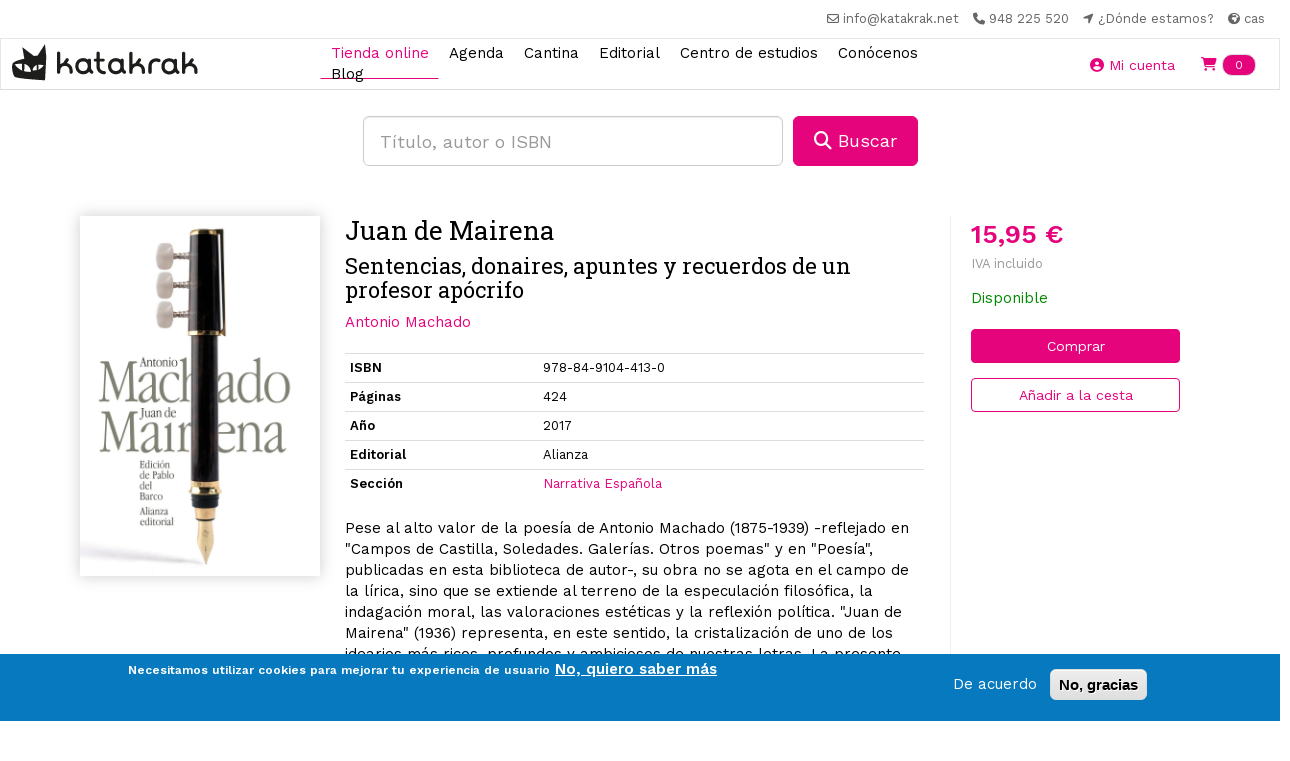

--- FILE ---
content_type: text/html; charset=utf-8
request_url: https://katakrak.net/cas/lib/juan-de-mairena-0
body_size: 11520
content:
  <!DOCTYPE html>
<html lang="es" dir="ltr">
<head>
  <link rel="profile" href="http://www.w3.org/1999/xhtml/vocab" />
  <meta name="viewport" content="width=device-width, initial-scale=1.0">
  <!--[if IE]><![endif]-->
<link rel="dns-prefetch" href="//fonts.gstatic.com" />
<link rel="preconnect" href="//fonts.gstatic.com" crossorigin="" />
<link rel="dns-prefetch" href="//fonts.googleapis.com" />
<link rel="preconnect" href="//fonts.googleapis.com" />
<link rel="dns-prefetch" href="//code.jquery.com" />
<link rel="preconnect" href="//code.jquery.com" />
<link rel="dns-prefetch" href="//cdn.jsdelivr.net" />
<link rel="preconnect" href="//cdn.jsdelivr.net" />
<link rel="dns-prefetch" href="//ws.sharethis.com" />
<link rel="preconnect" href="//ws.sharethis.com" />
<link rel="dns-prefetch" href="//kit.fontawesome.com" />
<link rel="preconnect" href="//kit.fontawesome.com" />
<meta http-equiv="Content-Type" content="text/html; charset=utf-8" />
<script src="https://www.google.com/recaptcha/api.js?hl=es" async="async" defer="defer"></script>
<link rel="shortcut icon" href="https://katakrak.net/sites/default/files/favicon.ico" type="image/vnd.microsoft.icon" />
<meta name="generator" content="Drupal 7 (https://www.drupal.org)" />
<link rel="canonical" href="https://katakrak.net/cas/lib/juan-de-mairena-0" />
<link rel="shortlink" href="https://katakrak.net/cas/node/59124" />
<meta name="twitter:card" content="summary" />
<meta name="twitter:url" content="https://katakrak.net/cas/lib/juan-de-mairena-0" />
<meta name="twitter:title" content="Juan de Mairena" />
  <title>Juan de Mairena | Katakrak - Librería, Cafetería, Editorial, cooperativa</title>
  <script src="https://kit.fontawesome.com/4aac54f2f2.js" crossorigin="anonymous"></script>
  <link type="text/css" rel="stylesheet" href="/sites/default/files/advagg_css/css__r5xugmzAAvDwK01-BxQhcn5Gf6OYmJ3etSxrqdxPItw__4YBNNK3HlbqD0hygsfve4hYmylMRnE6eTNIoWpq3Frk__pwRsOdj3iqFD89V4Kz5kyAL26-8IrLLfjsAxjcXTUcM.css" media="all" />
<style>
/* <![CDATA[ */
.front #first-time{display:none;}

/* ]]> */
</style>
<link type="text/css" rel="stylesheet" href="/sites/default/files/advagg_css/css___aW6sGeM0n7flUOZsmrgvy0GMf6nWn947aBKgyr24oY__EZ4aXdkowph_B0sd9nF9FryW2yC1sMdqW0FH2KCJaGY__pwRsOdj3iqFD89V4Kz5kyAL26-8IrLLfjsAxjcXTUcM.css" media="all" />
<style>
/* <![CDATA[ */
ul.krumo-node{margin:0px;padding:0px;}ul.krumo-node ul{margin-left:20px;}* html ul.krumo-node ul{margin-left:24px;}div.krumo-root{border:solid 1px black;margin:1em 0em;}ul.krumo-first{font:normal 12px arial;border:solid 2px white;border-top-width:1px;background:url(https://katakrak.net/sites/all/modules/contrib/devel/krumo/skins/default/bg.gif);}li.krumo-child{display:block;list-style:none;padding:0px;margin:0px;overflow:hidden;}div.krumo-element{cursor:default;line-height:24px;display:block;clear:both;white-space:nowrap;border-top:solid 1px white;background:#E8E8E8;padding-left:10px;}* html div.krumo-element{padding-bottom:3px;}a.krumo-name{color:#2C5858;font:bold 13px Arial;}a.krumo-name span.krumo-big{font:bold 20pt Georgia;line-height:14px;position:relative;top:2px;left:-2px;}* html a.krumo-name span.krumo-big{font:bold 19pt Georgia;top:5px;left:0px;line-height:9px;height:12px;padding:0px;margin:0px;}div.krumo-expand{background:#CCCCCC;cursor:pointer;}div.krumo-hover{background:#B7DBDB;}div.krumo-preview{font:normal 13px courier new;padding:5px 5px 14px 5px;background:white;border-top:0px;overflow:auto;white-space:pre;}* html div.krumo-preview{padding-top:2px;}li.krumo-footnote{background:white;padding:2px 5px;list-style:none;border-top:solid 1px #bebebe;margin-top:2px;cursor:default;}* html li.krumo-footnote{line-height:13px;}div.krumo-version{float:right;}li.krumo-footnote h6{font:bold 11px verdana;margin:0px;padding:0px;color:#366D6D;display:inline;}* html li.krumo-footnote h6{margin-right:3px;}li.krumo-footnote a{font:bold 10px arial;color:#434343;text-decoration:none;}li.krumo-footnote a:hover{color:black;}li.krumo-footnote span.krumo-call{font:normal 11px verdana;position:relative;top:1px;}li.krumo-footnote span.krumo-call code{font-weight:bold;}div.krumo-title{font:normal 11px verdana;position:relative;top:9px;cursor:default;line-height:2px;}strong.krumo-array-length,strong.krumo-string-length{font-weight:normal;}

/* ]]> */
</style>
<link type="text/css" rel="stylesheet" href="/sites/default/files/advagg_css/css__gSLFIGBuUmvItfdFyATvFCeLI6n27AOIIJ7hPy6siqs__FeaDwAyiRniKnND0NFHtlMC9ZUvb7NNq0YWTLIxOsNA__pwRsOdj3iqFD89V4Kz5kyAL26-8IrLLfjsAxjcXTUcM.css" media="all" />
<link type="text/css" rel="stylesheet" href="https://cdn.jsdelivr.net/npm/bootstrap@3.4.1/dist/css/bootstrap.min.css" media="all" />
<link type="text/css" rel="stylesheet" href="https://cdn.jsdelivr.net/npm/@unicorn-fail/drupal-bootstrap-styles@0.0.2/dist/3.3.1/7.x-3.x/drupal-bootstrap.min.css" media="all" />
<link type="text/css" rel="stylesheet" href="/sites/default/files/advagg_css/css__7WOdkw2fEVpGpylkUZHfzFpdF2QsJkeAmALnE4HHdus__Es6FR8cKmigvZa0BuvF3xmmBxIQjmJOSItqOBn4YDrk__pwRsOdj3iqFD89V4Kz5kyAL26-8IrLLfjsAxjcXTUcM.css" media="all" />
<style>
/* <![CDATA[ */
.linea-17 .circle,.linea-17 .itinerario-header,.linea-17 ul.listtray li.activa{background-color:#FB0909}.linea-17 .fichalinea .ficharight .listaparadastrayecto li{border-color:#FB0909}.linea-17  ul.listtray li.activa{background-color:#FB0909}.linea-17 .fichalinea .ficharight .listaparadastrayecto li{border-color:#FB0909}.linea-17 .fichalinea .ficharight .listaparadastrayecto li div.iconlistaparadatrayectos{background-color:#FB0909}}.linea-17 .fichalinea .ficharight .listaparadastrayecto li div.iconlistaparadatrayectos{background-color:#FB0909}.circle .circle-17:before{content:"17";display:block;text-align:center;padding-top:13px;color:#FFF;font-weight:bold;font-size:40px;}.linea-17 .circle-header .circle-17{background-color:white;color:#FB0909;border-radius:50%;margin-top:5px;}.circle-header .circle-17:before{color:#FB0909;}.linea-17 .bubble:before{border-color:transparent #FB0909}.linea-17 .bubble{border-color:#FB0909}
.linea-21 .circle,.linea-21 .itinerario-header,.linea-21 ul.listtray li.activa{background-color:#16A765}.linea-21 .fichalinea .ficharight .listaparadastrayecto li{border-color:#16A765}.linea-21  ul.listtray li.activa{background-color:#16A765}.linea-21 .fichalinea .ficharight .listaparadastrayecto li{border-color:#16A765}.linea-21 .fichalinea .ficharight .listaparadastrayecto li div.iconlistaparadatrayectos{background-color:#16A765}}.linea-21 .fichalinea .ficharight .listaparadastrayecto li div.iconlistaparadatrayectos{background-color:#16A765}.circle .circle-21:before{content:"21";display:block;text-align:center;padding-top:13px;color:#FFF;font-weight:bold;font-size:40px;}.linea-21 .circle-header .circle-21{background-color:white;color:#16A765;border-radius:50%;margin-top:5px;}.circle-header .circle-21:before{color:#16A765;}.linea-21 .bubble:before{border-color:transparent #16A765}.linea-21 .bubble{border-color:#16A765}
.linea-8 .circle,.linea-8 .itinerario-header,.linea-8 ul.listtray li.activa{background-color:#9B30FF}.linea-8 .fichalinea .ficharight .listaparadastrayecto li{border-color:#9B30FF}.linea-8  ul.listtray li.activa{background-color:#9B30FF}.linea-8 .fichalinea .ficharight .listaparadastrayecto li{border-color:#9B30FF}.linea-8 .fichalinea .ficharight .listaparadastrayecto li div.iconlistaparadatrayectos{background-color:#9B30FF}}.linea-8 .fichalinea .ficharight .listaparadastrayecto li div.iconlistaparadatrayectos{background-color:#9B30FF}.circle .circle-8:before{content:"8";display:block;text-align:center;padding-top:13px;color:#FFF;font-weight:bold;font-size:40px;}.linea-8 .circle-header .circle-8{background-color:white;color:#9B30FF;border-radius:50%;margin-top:5px;}.circle-header .circle-8:before{color:#9B30FF;}.linea-8 .bubble:before{border-color:transparent #9B30FF}.linea-8 .bubble{border-color:#9B30FF}
.linea-9 .circle,.linea-9 .itinerario-header,.linea-9 ul.listtray li.activa{background-color:#F6A600}.linea-9 .fichalinea .ficharight .listaparadastrayecto li{border-color:#F6A600}.linea-9  ul.listtray li.activa{background-color:#F6A600}.linea-9 .fichalinea .ficharight .listaparadastrayecto li{border-color:#F6A600}.linea-9 .fichalinea .ficharight .listaparadastrayecto li div.iconlistaparadatrayectos{background-color:#F6A600}}.linea-9 .fichalinea .ficharight .listaparadastrayecto li div.iconlistaparadatrayectos{background-color:#F6A600}.circle .circle-9:before{content:"9";display:block;text-align:center;padding-top:13px;color:#FFF;font-weight:bold;font-size:40px;}.linea-9 .circle-header .circle-9{background-color:white;color:#F6A600;border-radius:50%;margin-top:5px;}.circle-header .circle-9:before{color:#F6A600;}.linea-9 .bubble:before{border-color:transparent #F6A600}.linea-9 .bubble{border-color:#F6A600}

/* ]]> */
</style>
  <!-- HTML5 element support for IE6-8 -->
  <!--[if lt IE 9]>
    <script src="https://cdn.jsdelivr.net/html5shiv/3.7.3/html5shiv-printshiv.min.js"></script>
  <![endif]-->
  <link rel="stylesheet" href="https://unpkg.com/aos@next/dist/aos.css" />
  

  <script src="//code.jquery.com/jquery-2.1.4.min.js"></script>
<script>
<!--//--><![CDATA[//><!--
window.jQuery || document.write("<script src='/sites/all/modules/contrib/jquery_update/replace/jquery/2.1/jquery.min.js'>\x3C/script>")
//--><!]]>
</script>
<script src="/sites/default/files/advagg_js/js__IIPj9M8HQc4TwtBi6sj72EtDCyvZHd-jFSpxIhH5LbI__LimKMCl5EQU68UY8Pv9d5-zV--I1vCGeXcbYL0Kw2O4__pwRsOdj3iqFD89V4Kz5kyAL26-8IrLLfjsAxjcXTUcM.js"></script>
<script src="https://cdn.jsdelivr.net/npm/bootstrap@3.4.1/dist/js/bootstrap.min.js"></script>
<script src="/sites/default/files/advagg_js/js__0O1cwb4IBE5DJbCEqgyPq92RA_fuwnuVxvawwtmpCuI__JMNONJU1BUPwvTQfxfC4TO7p0CBFL7MNMo9HK6egsIk__pwRsOdj3iqFD89V4Kz5kyAL26-8IrLLfjsAxjcXTUcM.js"></script>
<script>
<!--//--><![CDATA[//><!--
/**
* JavaScript routines for Krumo
*
* @link http://sourceforge.net/projects/krumo
*/

/////////////////////////////////////////////////////////////////////////////

/**
* Krumo JS Class
*/
function krumo() {
  }

// -- -- -- -- -- -- -- -- -- -- -- -- -- -- -- -- -- -- -- -- -- -- -- -- --

/**
* Add a CSS class to an HTML element
*
* @param HtmlElement el
* @param string className
* @return void
*/
krumo.reclass = function(el, className) {
  if (el.className.indexOf(className) < 0) {
    el.className += (' ' + className);
    }
  }

// -- -- -- -- -- -- -- -- -- -- -- -- -- -- -- -- -- -- -- -- -- -- -- -- --

/**
* Remove a CSS class to an HTML element
*
* @param HtmlElement el
* @param string className
* @return void
*/
krumo.unclass = function(el, className) {
  if (el.className.indexOf(className) > -1) {
    el.className = el.className.replace(className, '');
    }
  }

// -- -- -- -- -- -- -- -- -- -- -- -- -- -- -- -- -- -- -- -- -- -- -- -- --

/**
* Toggle the nodes connected to an HTML element
*
* @param HtmlElement el
* @return void
*/
krumo.toggle = function(el) {
  var ul = el.parentNode.getElementsByTagName('ul');
  for (var i=0; i<ul.length; i++) {
    if (ul[i].parentNode.parentNode == el.parentNode) {
      ul[i].parentNode.style.display = (window.getComputedStyle(ul[i].parentNode).display == 'none')
        ? 'block'
        : 'none';
      }
    }

  // toggle class
  //
  if (ul[0].parentNode.style.display == 'block') {
    krumo.reclass(el, 'krumo-opened');
    } else {
    krumo.unclass(el, 'krumo-opened');
    }
  }

// -- -- -- -- -- -- -- -- -- -- -- -- -- -- -- -- -- -- -- -- -- -- -- -- --

/**
* Hover over an HTML element
*
* @param HtmlElement el 
* @return void
*/
krumo.over = function(el) {
  krumo.reclass(el, 'krumo-hover');
  }

// -- -- -- -- -- -- -- -- -- -- -- -- -- -- -- -- -- -- -- -- -- -- -- -- -- 

/**
* Hover out an HTML element
*
* @param HtmlElement el 
* @return void
*/

krumo.out = function(el) {
  krumo.unclass(el, 'krumo-hover');
  }

/////////////////////////////////////////////////////////////////////////////

//--><!]]>
</script>
<script>
<!--//--><![CDATA[//><!--
var switchTo5x = true;var useFastShare = 1;
//--><!]]>
</script>
<script src="https://ws.sharethis.com/button/buttons.js"></script>
<script>
<!--//--><![CDATA[//><!--
if (typeof stLight !== 'undefined') { stLight.options({"publisher":"dr-ed6eb04b-48b5-d602-21ba-8fdf18d3e6c0","version":"5x","lang":"es"}); }
//--><!]]>
</script>
<script src="/sites/default/files/advagg_js/js__0DB235Bzh-FRqN4qMFry1YzbxJiYvuo3QNVfhq6NfO4__yHXflYLSJ_cE8UxB1EVwcK86Q6Fm1dpYcuwdOgxnlvY__pwRsOdj3iqFD89V4Kz5kyAL26-8IrLLfjsAxjcXTUcM.js"></script>
<script async="async" src="https://katakrak.net/sites/default/files/googleanalytics/js?t75lqb"></script>
<script>
<!--//--><![CDATA[//><!--
window.google_analytics_domain_name = ".katakrak.net";window.google_analytics_uacct = "UA-46984849-1";window.dataLayer = window.dataLayer || [];function gtag(){dataLayer.push(arguments)};gtag("js", new Date());gtag("set", "developer_id.dMDhkMT", true);gtag("config", "UA-46984849-1", {"groups":"default","cookie_domain":".katakrak.net","allow_ad_personalization_signals":false});
//--><!]]>
</script>
<script src="https://kit.fontawesome.com/10471300b3.js"></script>
<script src="/sites/default/files/advagg_js/js__pUGCKDQtYrtpSKZMjMXPnN5_WxAro6nitJ0qt69gCAE__gtVMCKCLAzvKmKce3gW2h8Xewt1gJM_Ip7KsWYr9_7Q__pwRsOdj3iqFD89V4Kz5kyAL26-8IrLLfjsAxjcXTUcM.js"></script>
<script>
<!--//--><![CDATA[//><!--
jQuery.extend(Drupal.settings,{"basePath":"\/","pathPrefix":"cas\/","setHasJsCookie":0,"ajaxPageState":{"theme":"kapital","theme_token":"l6wNq7LOWTQ4wovG6YVGDwxbaOhnap2sxAi9bMZCCSg","jquery_version":"2.1","css":{"modules\/system\/system.base.css":1,"sites\/all\/modules\/contrib\/calendar\/css\/calendar_multiday.css":1,"sites\/all\/modules\/contrib\/commerce_osp\/commerce_osp.css":1,"modules\/field\/theme\/field.css":1,"sites\/all\/modules\/contrib\/logintoboggan\/logintoboggan.css":1,"modules\/node\/node.css":1,"sites\/all\/modules\/contrib\/views\/css\/views.css":1,"sites\/all\/modules\/contrib\/colorbox\/styles\/default\/colorbox_style.css":1,"sites\/all\/modules\/contrib\/ctools\/css\/ctools.css":1,"sites\/all\/modules\/contrib\/panels\/css\/panels.css":1,"sites\/all\/modules\/contrib\/devel\/devel_krumo.css":1,"sites\/all\/modules\/contrib\/eu_cookie_compliance\/css\/eu_cookie_compliance.css":1,"public:\/\/ctools\/css\/1047b53643519f84cb23d4e7837388d4.css":1,"https:\/\/cdn.jsdelivr.net\/npm\/bootstrap@3.4.1\/dist\/css\/bootstrap.min.css":1,"https:\/\/cdn.jsdelivr.net\/npm\/@unicorn-fail\/drupal-bootstrap-styles@0.0.2\/dist\/3.3.1\/7.x-3.x\/drupal-bootstrap.min.css":1,"sites\/all\/themes\/kapital\/css\/main.css":1,"sites\/all\/themes\/kapital\/css\/style.css":1},"js":{"sites\/all\/modules\/contrib\/eu_cookie_compliance\/js\/eu_cookie_compliance.min.js":1,"sites\/all\/themes\/bootstrap\/js\/bootstrap.js":1,"\/\/code.jquery.com\/jquery-2.1.4.min.js":1,"misc\/jquery-extend-3.4.0.js":1,"misc\/jquery-html-prefilter-3.5.0-backport.js":1,"misc\/jquery.once.js":1,"misc\/drupal.js":1,"sites\/all\/modules\/contrib\/eu_cookie_compliance\/js\/jquery.cookie-1.4.1.min.js":1,"sites\/all\/modules\/contrib\/jquery_update\/replace\/jquery.form\/4\/jquery.form.min.js":1,"misc\/form-single-submit.js":1,"misc\/ajax.js":1,"sites\/all\/modules\/contrib\/jquery_update\/js\/jquery_update.js":1,"https:\/\/cdn.jsdelivr.net\/npm\/bootstrap@3.4.1\/dist\/js\/bootstrap.min.js":1,"sites\/all\/modules\/contrib\/apachesolr_sort\/apachesolr_sort.js":1,"sites\/all\/modules\/contrib\/entityreference\/js\/entityreference.js":1,"public:\/\/languages\/es_FSpgUz-krcLYTO1TjJIh4N8WR0_WoW5gGnkwDyA7qCU.js":1,"sites\/all\/libraries\/colorbox\/jquery.colorbox-min.js":1,"sites\/all\/modules\/contrib\/colorbox\/js\/colorbox.js":1,"sites\/all\/modules\/contrib\/colorbox\/styles\/default\/colorbox_style.js":1,"sites\/all\/modules\/custom\/katakrak\/katakrak.js":1,"sites\/all\/modules\/custom\/katakrak_commerce\/katakrak_commerce.js":1,"sites\/all\/modules\/custom\/katakrak_kantina\/katakrak_kantina.js":1,"sites\/all\/modules\/custom\/katakrak_socios\/katakrak_socios.js":1,"sites\/all\/modules\/contrib\/devel\/devel_krumo.js":1,"https:\/\/ws.sharethis.com\/button\/buttons.js":1,"sites\/all\/modules\/contrib\/captcha\/captcha.js":1,"sites\/all\/modules\/contrib\/google_analytics\/googleanalytics.js":1,"https:\/\/katakrak.net\/sites\/default\/files\/googleanalytics\/js?t75lqb":1,"https:\/\/kit.fontawesome.com\/10471300b3.js":1,"sites\/all\/modules\/contrib\/views\/js\/base.js":1,"sites\/all\/themes\/bootstrap\/js\/misc\/_progress.js":1,"sites\/all\/modules\/contrib\/views\/js\/ajax_view.js":1,"sites\/all\/themes\/kapital\/js\/kapital.js":1,"sites\/all\/themes\/bootstrap\/js\/modules\/views\/js\/ajax_view.js":1,"sites\/all\/themes\/bootstrap\/js\/misc\/ajax.js":1}},"colorbox":{"opacity":"0.85","current":"{current} of {total}","previous":"\u00ab Prev","next":"Next \u00bb","close":"Close","maxWidth":"98%","maxHeight":"98%","fixed":true,"mobiledetect":true,"mobiledevicewidth":"480px","file_public_path":"\/sites\/default\/files","specificPagesDefaultValue":"admin*\nimagebrowser*\nimg_assist*\nimce*\nnode\/add\/*\nnode\/*\/edit\nprint\/*\nprintpdf\/*\nsystem\/ajax\nsystem\/ajax\/*"},"urlIsAjaxTrusted":{"\/cas\/lib\/juan-de-mairena-0":true,"\/cas\/views\/ajax":true},"eu_cookie_compliance":{"cookie_policy_version":"1.0.0","popup_enabled":1,"popup_agreed_enabled":0,"popup_hide_agreed":0,"popup_clicking_confirmation":false,"popup_scrolling_confirmation":false,"popup_html_info":"\u003Cdiv class=\u0022eu-cookie-compliance-banner eu-cookie-compliance-banner-info eu-cookie-compliance-banner--opt-in\u0022\u003E\n  \u003Cdiv class=\u0022popup-content info\u0022\u003E\n    \u003Cdiv id=\u0022popup-text\u0022\u003E\n      \u003Cp\u003ENecesitamos utilizar cookies para mejorar tu experiencia de usuario\u003C\/p\u003E\n              \u003Cbutton type=\u0022button\u0022 class=\u0022find-more-button eu-cookie-compliance-more-button\u0022\u003ENo, quiero saber m\u00e1s\u003C\/button\u003E\n          \u003C\/div\u003E\n    \n    \u003Cdiv id=\u0022popup-buttons\u0022 class=\u0022\u0022\u003E\n      \u003Cbutton type=\u0022button\u0022 class=\u0022agree-button eu-cookie-compliance-secondary-button\u0022\u003EDe acuerdo\u003C\/button\u003E\n              \u003Cbutton type=\u0022button\u0022 class=\u0022decline-button eu-cookie-compliance-default-button\u0022 \u003ENo, gracias\u003C\/button\u003E\n          \u003C\/div\u003E\n  \u003C\/div\u003E\n\u003C\/div\u003E","use_mobile_message":false,"mobile_popup_html_info":"\u003Cdiv class=\u0022eu-cookie-compliance-banner eu-cookie-compliance-banner-info eu-cookie-compliance-banner--opt-in\u0022\u003E\n  \u003Cdiv class=\u0022popup-content info\u0022\u003E\n    \u003Cdiv id=\u0022popup-text\u0022\u003E\n                    \u003Cbutton type=\u0022button\u0022 class=\u0022find-more-button eu-cookie-compliance-more-button\u0022\u003ENo, quiero saber m\u00e1s\u003C\/button\u003E\n          \u003C\/div\u003E\n    \n    \u003Cdiv id=\u0022popup-buttons\u0022 class=\u0022\u0022\u003E\n      \u003Cbutton type=\u0022button\u0022 class=\u0022agree-button eu-cookie-compliance-secondary-button\u0022\u003EDe acuerdo\u003C\/button\u003E\n              \u003Cbutton type=\u0022button\u0022 class=\u0022decline-button eu-cookie-compliance-default-button\u0022 \u003ENo, gracias\u003C\/button\u003E\n          \u003C\/div\u003E\n  \u003C\/div\u003E\n\u003C\/div\u003E\n","mobile_breakpoint":"768","popup_html_agreed":"\u003Cdiv\u003E\n  \u003Cdiv class=\u0022popup-content agreed\u0022\u003E\n    \u003Cdiv id=\u0022popup-text\u0022\u003E\n          \u003C\/div\u003E\n    \u003Cdiv id=\u0022popup-buttons\u0022\u003E\n      \u003Cbutton type=\u0022button\u0022 class=\u0022hide-popup-button eu-cookie-compliance-hide-button\u0022\u003EOcultar\u003C\/button\u003E\n              \u003Cbutton type=\u0022button\u0022 class=\u0022find-more-button eu-cookie-compliance-more-button-thank-you\u0022 \u003EMore info\u003C\/button\u003E\n          \u003C\/div\u003E\n  \u003C\/div\u003E\n\u003C\/div\u003E","popup_use_bare_css":false,"popup_height":"auto","popup_width":"100%","popup_delay":1000,"popup_link":"\/cas\/lopd","popup_link_new_window":1,"popup_position":null,"fixed_top_position":false,"popup_language":"es","store_consent":true,"better_support_for_screen_readers":0,"reload_page":0,"domain":"","domain_all_sites":0,"popup_eu_only_js":0,"cookie_lifetime":"100","cookie_session":false,"disagree_do_not_show_popup":0,"method":"opt_in","allowed_cookies":"","withdraw_markup":"\u003Cbutton type=\u0022button\u0022 class=\u0022eu-cookie-withdraw-tab\u0022\u003E\u003C\/button\u003E\n\u003Cdiv class=\u0022eu-cookie-withdraw-banner\u0022\u003E\n  \u003Cdiv class=\u0022popup-content info\u0022\u003E\n    \u003Cdiv id=\u0022popup-text\u0022\u003E\n          \u003C\/div\u003E\n    \u003Cdiv id=\u0022popup-buttons\u0022\u003E\n      \u003Cbutton type=\u0022button\u0022 class=\u0022eu-cookie-withdraw-button\u0022\u003E\u003C\/button\u003E\n    \u003C\/div\u003E\n  \u003C\/div\u003E\n\u003C\/div\u003E\n","withdraw_enabled":false,"withdraw_button_on_info_popup":0,"cookie_categories":[],"cookie_categories_details":[],"enable_save_preferences_button":1,"cookie_name":"","cookie_value_disagreed":"0","cookie_value_agreed_show_thank_you":"1","cookie_value_agreed":"2","containing_element":"body","automatic_cookies_removal":1,"close_button_action":"close_banner"},"googleanalytics":{"account":["UA-46984849-1"],"trackOutbound":1,"trackMailto":1,"trackDownload":1,"trackDownloadExtensions":"7z|aac|arc|arj|asf|asx|avi|bin|csv|doc(x|m)?|dot(x|m)?|exe|flv|gif|gz|gzip|hqx|jar|jpe?g|js|mp(2|3|4|e?g)|mov(ie)?|msi|msp|pdf|phps|png|ppt(x|m)?|pot(x|m)?|pps(x|m)?|ppam|sld(x|m)?|thmx|qtm?|ra(m|r)?|sea|sit|tar|tgz|torrent|txt|wav|wma|wmv|wpd|xls(x|m|b)?|xlt(x|m)|xlam|xml|z|zip","trackColorbox":1,"trackDomainMode":1},"views":{"ajax_path":"\/cas\/views\/ajax","ajaxViews":{"views_dom_id:bebf540c518f302d400d909c29ee5c43":{"view_name":"libros","view_display_id":"libros_rel_cat","view_args":"7","view_path":"node\/59124","view_base_path":"tienda","view_dom_id":"bebf540c518f302d400d909c29ee5c43","pager_element":0}}},"bootstrap":{"anchorsFix":"0","anchorsSmoothScrolling":"0","formHasError":1,"popoverEnabled":1,"popoverOptions":{"animation":1,"html":0,"placement":"right","selector":"","trigger":"click","triggerAutoclose":1,"title":"","content":"","delay":0,"container":"body"},"tooltipEnabled":1,"tooltipOptions":{"animation":1,"html":0,"placement":"auto left","selector":"","trigger":"hover focus","delay":0,"container":"body"}}});
//--><!]]>
</script>
</head>
<body class="html not-front not-logged-in no-sidebars page-node page-node- page-node-59124 node-type-libro i18n-es">
  <div id="skip-link">
    <a href="#main-content" class="element-invisible element-focusable">Pasar al contenido principal</a>
  </div>
    <nav class="navbar-secondary">
  <ul class="list-inline mb-0">
    <li class="list-inline-item">
      <a href="mailto:info@katakrak.net" target="_blank"> <i class="far fa-envelope " aria-hidden="true"></i> <span class="hidden-xs">info@katakrak.net</span></a>
    </li>
    <li class="list-inline-item">
      <a href="tel:+34948225520" target="_blank"><i class="fas fa-phone" aria-hidden="true"></i> <span class="hidden-xs">948 225 520</span></a> 
    </li>
    <li class="list-inline-item">
      <a href="/cas/contact" target="_blank"><i class="fas fa-location-arrow" aria-hidden="true"></i> <span class="hidden-xs">¿Dónde estamos?</span></a> 
    </li>
    <li class="list-inline-item hidden-xs">
      <div class="dropdown ">
        <a href="/cas/lib/juan-de-mairena-0" role="button" data-toggle="dropdown" aria-haspopup="true" aria-expanded="false" class="dropdown-toggle active" id="dropdownIdioma"><i class="fas fa-globe-africa small hidden-xs" aria-hidden="true"></i> cas</a>
        <div class="dropdown-menu" aria-labelledby="dropdownIdioma">
          <a href="/eus/lib/juan-de-mairena-0" class="dropdown-item">eus</a>        </div>
      </div>
    </li>
  </ul>
</nav>

<nav class="navbar navbar-default navbar-custom">
  <div class="container-fluid">
    <div class="navbar-header">
      <button type="button" class="btn btn-transparent navbar-toggle collapsed" data-toggle="collapse" data-target="#bs-example-navbar-collapse-1" aria-expanded="false">
        <i class="fas fa-bars" aria-hidden="true"></i>
      </button>
      <a class="navbar-brand" href="/cas">
        <img src="/sites/all/themes/kapital/images/katakrak-icon.svg" alt="Katakrak - Librería, Cafetería, Editorial, cooperativa" class="logo-main visible-xs-block">
        <img src="/sites/all/themes/kapital/images/katakrak-logo.svg" alt="Katakrak - Librería, Cafetería, Editorial, cooperativa" class="logo-main visible-sm">
        <img src="/sites/all/themes/kapital/images/katakrak-logo-h.svg" alt="Katakrak - Librería, Cafetería, Editorial, cooperativa" class="logo-main visible-md visible-lg">
      </a>
    </div>

    <div class="collapse navbar-collapse" id="bs-example-navbar-collapse-1">
      <ul class="navbar-nav navbar-centered">
           
                           <li class=" active nav-item">
            <a href="/cas/tienda" class="nav-link">Tienda online</a>          </li>
                           <li class=" nav-item">
            <a href="/cas/agenda" class="nav-link">Agenda</a>          </li>
                           <li class=" nav-item">
            <a href="/cas/cantina" class="nav-link">Cantina</a>          </li>
                           <li class=" nav-item">
            <a href="/cas/editorial" class="nav-link">Editorial</a>          </li>
                           <li class=" nav-item">
            <a href="/cas/ciclos" class="nav-link">Centro de estudios</a>          </li>
                           <li class=" nav-item">
            <a href="/cas/conocenos" class="nav-link">Conócenos</a>          </li>
                           <li class=" nav-item">
            <a href="/cas/blog" class="nav-link">Blog</a>          </li>
                <li role="separator" class="divider visible-xs-block"></li>
        <li class="nav-item visible-xs-block">
          <a class="nav-link" href="/cas/lib/juan-de-mairena-0">Castellano</a> 
        </li>
        <li class="nav-item visible-xs-block">
          <a class="nav-link" href="/eus/lib/juan-de-mairena-0">Euskera</a> 
        </li>
      </ul>
    </div><!-- /.navbar-collapse -->

    <div class="navbar-xs-items d-flex">
              <a class="btn btn-transparent" href="/cas/user">
          <i class="fas fa-user-circle" aria-hidden="true"></i> <span class="hidden-xs">Mi cuenta</span>
        </a>
              <div class="region region-header-right">
    <section id="block-katakrak-commerce-katakrak-commerce-cart" class="block block-katakrak-commerce clearfix">

      
  <button class="btn btn-transparent">
  <a href="/cas/cart"><i class="fas fa-shopping-cart" aria-hidden="true"></i> <span class="badge badge-pill badge-custom">0</span> <span class="sr-only">Items en tu cesta</span></a>
</button>

</section>
  </div>
      
    
    </div>
  </div><!-- /.container-fluid -->
</nav><main class="main ">
  <div class="row">
    <section class="col-sm-12">
      <a id="main-content"></a>
                    <!--<h1 class="page-header">Juan de Mairena</h1>-->
                                    
  </section>
  </div>
    <div class="">
    <div class="container">
      <!--<h1 class="text-center">Juan de Mairena</h1>-->
        <div class="region region-content-top">
    <section id="block-libro-libreria-home-search" class="block block-libro clearfix">

      
  <div class="row mt-2">
  <div class="col-sm-6 col-sm-offset-3">
      <form action="/cas/lib/juan-de-mairena-0" method="post" id="libro-search-home-form" accept-charset="UTF-8"><div>
<div class="d-flex">
  <input placeholder="Título, autor o ISBN" class="mr-1 input-lg form-control form-text required" type="text" id="edit-search-term" name="search_term" value="" size="60" maxlength="128" />  <button class="btn btn-primary btn-lg btn btn-primary form-submit" type="submit" id="edit-submit--2" name="op" value="&lt;i class=&quot;fas fa-search&quot;&gt;&lt;/i&gt; Buscar"><i class="fas fa-search"></i> Buscar</button>
</div>
<input type="hidden" name="form_build_id" value="form-4jz3-l_plfTl3nNik7XpaZqvjnH9IXh01AL4BTGVjss" />
<input type="hidden" name="form_id" value="libro_search_home_form" />
 </div></form>  </div><!-- /.col -->
</div><!--/.row -->
</section>
  </div>
        <div class="region region-content">
    <section id="block-system-main" class="block block-system clearfix">

      
  <div class="book">
  <div class="cover">
          <div class="field field-name-field-libro-portada field-type-image field-label-hidden"><div class="field-items"><div class="field-item even"><a href="https://katakrak.net/sites/default/files/portadas/9788491044130.jpeg" title="Juan de Mairena" class="colorbox" data-colorbox-gallery="gallery-node-59124-v2EX5J98zO0" data-cbox-img-attrs="{&quot;title&quot;: &quot;Juan de Mairena&quot;, &quot;alt&quot;: &quot;Juan de Mairena&quot;}"><img class="img-responsive" src="https://katakrak.net/sites/default/files/styles/extra_large/public/portadas/9788491044130.jpeg?itok=87h8-L5O" alt="Juan de Mairena" title="Juan de Mairena" /></a></div></div></div>      </div><!-- /cover -->
  <div class="visible-xs-block">
    <h1>Juan de Mairena</h1>
    <h2 class="mt-0"><div class="field field-name-field-libro-subtitulo field-type-text field-label-hidden"><div class="field-items"><div class="field-item even">Sentencias, donaires, apuntes y recuerdos de un profesor apócrifo</div></div></div></h2>
    <p>
            <a href="/cas/autor/antonio-machado">Antonio Machado</a>          </p>
  </div>  
  <div class="buy">
    <p class="price">15,95 €</p>
    <p class="small text-color-light">IVA incluido</p>
    
          <p class="success">Disponible</p>
              <div class="mt-2">
        <div class="field field-name-field-libro-producto field-type-commerce-product-reference field-label-hidden"><div class="field-items"><div class="field-item even"><form class="commerce-add-to-cart commerce-cart-add-to-cart-form-54780 in-stock" autocomplete="off" action="/cas/lib/juan-de-mairena-0" method="post" id="commerce-cart-add-to-cart-form-54780" accept-charset="UTF-8"><div><input type="hidden" name="product_id" value="54780" />
<input type="hidden" name="form_build_id" value="form-UjVQ3MS3YYqf-CDknG59sLzi1cPUqA59WOihC9kxKew" />
<input type="hidden" name="form_id" value="commerce_cart_add_to_cart_form_54780" />
<div id="edit-line-item-fields" class="form-wrapper form-group"></div><input type="hidden" name="quantity" value="1" />
<button class="btn btn-primary btn-block btn btn-default form-submit" type="submit" id="edit-submit" name="op" value="Comprar">Comprar</button>
</div></form></div></div></div>        <form class="commerce-add-to-cart commerce-cart-add-to-cart-form-54780 in-stock" autocomplete="off" action="/cas/lib/juan-de-mairena-0" method="post" id="commerce-cart-add-to-cart-form-54780-anadir" accept-charset="UTF-8"><div><input type="hidden" name="product_id" value="54780" />
<input type="hidden" name="form_build_id" value="form--FyDHqsctW68USO9ishMRwa1MELVqXm3dty78g8hLs8" />
<input type="hidden" name="form_id" value="commerce_cart_add_to_cart_form_54780_anadir" />
<div id="edit-line-item-fields--2" class="form-wrapper form-group"></div><input type="hidden" name="quantity" value="1" />
<button class="btn btn-secondary btn-block btn btn-default form-submit" type="submit" id="edit-submit--4" name="op" value="Añadir a la cesta">Añadir a la cesta</button>
</div></form>      </div>
          
      
  </div><!-- /buy -->
  <div class="description">
    <h1 class="hidden-xs">Juan de Mairena</h1>
    <h2 class="mt-0"><div class="field field-name-field-libro-subtitulo field-type-text field-label-hidden"><div class="field-items"><div class="field-item even">Sentencias, donaires, apuntes y recuerdos de un profesor apócrifo</div></div></div></h2>
          <p class="hidden-xs">
          <a href="/cas/autor/antonio-machado">Antonio Machado</a>      </p>
        <div class="mt-2">
      <table class="table table-condensed table-book">
        <tbody>
          <tr>
            <th>ISBN</th>
            <td>978-84-9104-413-0</td>
          </tr>
          <tr>
            <th>Páginas</th>
            <td>424</td>
          </tr>
          <tr>
            <th>Año</th>
            <td>2017</td>
          </tr>
          <tr>
            <th>Editorial</th>
            <td>Alianza</td>
          </tr>
          <tr>
            <th>Sección</th>
            <td><a href="/cas/libros/seccion/narrativa-espa-ola">Narrativa Española</a></td>
          </tr>
        </tbody>
      </table>
    </div>
    <p>
         Pese al alto valor de la poesía de Antonio Machado (1875-1939) -reflejado en "Campos de Castilla, Soledades. Galerías. Otros poemas" y en "Poesía", publicadas en esta biblioteca de autor-, su obra no se agota en el campo de la lírica, sino que se extiende al terreno de la especulación filosófica, la indagación moral, las valoraciones estéticas y la reflexión política. "Juan de Mairena" (1936) representa, en este sentido, la cristalización de uno de los idearios más ricos, profundos y ambiciosos de nuestras letras. La presente edición incluye como apéndice unos «Apuntes inéditos», fechados en 1933-1934, que sirvieron a Machado como borrador...    </p>
        <p>
      <a data-toggle="collapse" href="#collapse-sinopsis">Leer más</a>
    </p>
    <div class="collapse" id="collapse-sinopsis">
      <p>
         de la edición definitiva.      </p>
    </div><!-- /posible collapse-->
      </div><!-- /description -->
</div>
    <hr class="hr-dark">
  <h2 class="text-center">Te puede interesar</h2>
  <div class="view view-libros view-id-libros view-display-id-libros_rel_cat view-dom-id-bebf540c518f302d400d909c29ee5c43">
        
  
  
      <div class="view-content">
      
<div id="views-bootstrap-grid-1" class="katakrak-grid-plugin-style">
  <div class="row mt-3">
          <div class="col col-lg-2 col-md-3 col-sm-6 ">
          
  <div class="views-field views-field-field-libro-portada">        <div class="field-content"><a href="/cas/lib/que-pasen-treinta-os-0"><img class="img-responsive" src="https://katakrak.net/sites/default/files/styles/editorial_page/public/portadas/9791387846039.jpeg?itok=MpWdYPmf" alt="Así que pasen treinta años" title="Así que pasen treinta años" /></a></div>  </div>  
  <div class="views-field views-field-title">        <h3 class="field-content book-title"><a href="/cas/lib/que-pasen-treinta-os-0">Así que pasen treinta años</a></h3>  </div>  
  <div class="views-field views-field-field-libro-autores">        <h4 class="field-content book-author">Javier Marías</h4>  </div>      </div>
          <div class="col col-lg-2 col-md-3 col-sm-6 ">
          
  <div class="views-field views-field-field-libro-portada">        <div class="field-content"><a href="/cas/lib/la-sangre-est-cayendo-al-patio"><img class="img-responsive" src="https://katakrak.net/sites/default/files/styles/editorial_page/public/portadas/9788439745709.jpeg?itok=NHau7TUl" alt="La sangre está cayendo al patio" title="La sangre está cayendo al patio" /></a></div>  </div>  
  <div class="views-field views-field-title">        <h3 class="field-content book-title"><a href="/cas/lib/la-sangre-est-cayendo-al-patio">La sangre está cayendo al patio</a></h3>  </div>  
  <div class="views-field views-field-field-libro-autores">        <h4 class="field-content book-author">Elvira Navarro</h4>  </div>      </div>
          <div class="col col-lg-2 col-md-3 col-sm-6 ">
          
  <div class="views-field views-field-field-libro-portada">        <div class="field-content"><a href="/cas/lib/las-ganas-0"><img class="img-responsive" src="https://katakrak.net/sites/default/files/styles/editorial_page/public/portadas/9788417552572.jpeg%3B%20charset%3DUTF-8?itok=1Wdvzv12" alt="Las ganas" title="Las ganas" /></a></div>  </div>  
  <div class="views-field views-field-title">        <h3 class="field-content book-title"><a href="/cas/lib/las-ganas-0">Las ganas</a></h3>  </div>  
  <div class="views-field views-field-field-libro-autores">        <h4 class="field-content book-author">Santiago Lorenzo</h4>  </div>      </div>
          <div class="col col-lg-2 col-md-3 col-sm-6 ">
          
  <div class="views-field views-field-field-libro-portada">        <div class="field-content"><a href="/cas/lib/no-tocar-s"><img class="img-responsive" src="https://katakrak.net/sites/default/files/styles/editorial_page/public/portadas/9788419456526.jpeg?itok=zj1sGcza" alt="No tocarás" title="No tocarás" /></a></div>  </div>  
  <div class="views-field views-field-title">        <h3 class="field-content book-title"><a href="/cas/lib/no-tocar-s">No tocarás</a></h3>  </div>  
  <div class="views-field views-field-field-libro-autores">        <h4 class="field-content book-author">Nuria Perez</h4>  </div>      </div>
      </div>
</div>
    </div>
  
  
  
  
  
  
</div>  


</section>
  </div>
    </div>
  </div>
  
  <div class="container">
      </div>
</main>
<footer>
  <div class="container">
    <div class="row">
      <div class="col-sm-6 col-md-4">
             <div class="region region-footer-first">
    <section id="block-katakrak-footer-first" class="block block-katakrak clearfix">

      
  <h2>Ven a Katakrak</h2>
<ul class="list-unstyled">
  <li class="list-item">C/Mayor 54 K Nagusia</li>
  <li class="list-item">Pamplona-Iruñea</li>
  <li class="list-item">31001 Navarra-Nafarroa</li>
  <!-- <li class="list-item">
    <a class="" href="#">Localízanos</a>
  </li> -->
</ul>
<ul class="list-unstyled">
  <li class="list-style">Abierto de lunes a sábado</li>
  <li class="list-item"> <span class="strong">Librería: </span> 10:00-14:00 17:00-20:30</li>
  <li class="list-item"><span class="strong">Cantina: </span>L, M, M 10:00-22:00 | J, V, S 10:00-01:00</li>
</ul>
</section>
  </div>
      </div><!-- /.col -->
      <div class="col-sm-6 col-md-4">
          <div class="region region-footer-second">
    <section id="block-katakrak-footer-second" class="block block-katakrak clearfix">

      
  <h2>Síguenos</h2>
<ul class="list-unstyled list-social-bis">
          <li class="list-item ">
            <a class="d-flex" href="https://www.facebook.com/katakrak54" target="_blank" title="Facebook">
              <i class="fab fa-facebook-f"></i>
              <!-- <span>Facebook</span> -->
            </a>
          </li>
          <li class="list-item ">
            <a class="d-flex" href="http://twitter.com/katakrak54" target="_blank" title="Twitter">
              <i class="fab fa-twitter"></i>
              <!-- <span>Twitter</span> -->
            </a>
          </li>
          <li class="list-item">
            <a class="d-flex" href="https://www.instagram.com/katakrak54/" target="_blank" title="Instagram">
              <i class="fa-brands fa-instagram"></i>
              <!-- <span>Instagram</span> -->
            </a>
          </li>
          <li class="list-item">
            <a class="d-flex" href="https://t.me/katakrak54" target="_blank" title="Telegram">
              <i class="fab fa-telegram-plane"></i>
              <!-- <span>Telegram</span> -->
            </a>
          </li>
          <li class="list-item ">
            <a class="d-flex" href="http://soundcloud.com/katakrak54" target="_blank" title="Soundcloud">
              <i class="fab fa-soundcloud"></i>
              <!-- <span>Soundcloud</span> -->
            </a>
          </li>
          <li class="list-item">
            <a class="d-flex" href="https://katakrak.net/cas/events/feed" target="_blank" title="Feed">
              <i class="fas fa-rss"></i>
              <!-- <span>RSS eventos feed</span> -->
            </a>
          </li>
        </ul>
</section>
  </div>
      </div><!-- /.col -->
      <div class="col-sm-6 col-md-4">
           <div class="region region-footer-third">
    <section id="block-mailchimp-signup-recibe-nuestro-boletin-semanal" class="block block-mailchimp-signup clearfix">

        <h2 class="block-title">Recibe nuestro boletín semanal</h2>
    
  <form class="mailchimp-signup-subscribe-form" action="/cas/lib/juan-de-mairena-0" method="post" id="mailchimp-signup-subscribe-block-recibe-nuestro-boletin-semanal-form" accept-charset="UTF-8"><div><div class="mailchimp-signup-subscribe-form-description"></div><div id="mailchimp-newsletter-459b1fcbac-mergefields" class="mailchimp-newsletter-mergefields"><div class="form-item form-item-mergevars-email form-type-textfield form-group"><input placeholder="Email Address" class="form-control form-text required" type="text" id="edit-mergevars-email" name="mergevars[EMAIL]" value="" size="25" maxlength="128" /></div><div class="form-item form-item-mergevars-fname form-type-textfield form-group"><input placeholder="Nombre" class="form-control form-text" type="text" id="edit-mergevars-fname" name="mergevars[FNAME]" value="" size="25" maxlength="128" /></div><div class="form-item form-item-mergevars-lname form-type-textfield form-group"><input placeholder="Apellido" class="form-control form-text" type="text" id="edit-mergevars-lname" name="mergevars[LNAME]" value="" size="25" maxlength="128" /></div></div><input type="hidden" name="form_build_id" value="form-lNmHzpkBqug-ZEZjX4z4hsYHzSNVO6BE6fsu6L2KLN8" />
<input type="hidden" name="form_id" value="mailchimp_signup_subscribe_block_recibe_nuestro_boletin_semanal_form" />
<fieldset  class="captcha panel panel-default form-wrapper" id="bootstrap-panel">
          <legend class="panel-heading">
      <span class="panel-title fieldset-legend">CAPTCHA</span>
    </legend>
        <div class="panel-body" id="bootstrap-panel-body">
    <div class="help-block">This question is for testing whether or not you are a human visitor and to prevent automated spam submissions.</div>    <input type="hidden" name="captcha_sid" value="117115173" />
<input type="hidden" name="captcha_token" value="9dd45d34cd78e8f4279e6c95dd72dcf4" />
<input type="hidden" name="captcha_response" value="Google no captcha" />
<div class="g-recaptcha" data-sitekey="6Lfa5-8SAAAAAEjFyih6ORESFP2KOtj0LO5JazTq" data-theme="light" data-type="image"></div><input type="hidden" name="captcha_cacheable" value="1" />
  </div>
</fieldset>
<div class="form-actions form-wrapper form-group" id="edit-actions"><button class="btn btn-primary mt-3 btn btn-default form-submit" type="submit" id="edit-submit--3" name="op" value="Suscribirme!">Suscribirme!</button>
</div></div></form>
</section>
  </div>
      </div><!-- /.col -->

    </div><!-- /.row -->
  </div>
</footer>
<footer class="colophon">
  <div class="container">
    <a href="http://www.culturaydeporte.gob.es/" target="_blank" title="Ir a la web de Ministerio de Cultura y Deporte de España">
      <img src="/sites/all/themes/kapital/images/logo-ministerio-dglfl.jpg" alt="Ministerio de Cultura y Deporte de España" class="img-cultura">
    </a>
    
  </div>
</footer>  <script>
<!--//--><![CDATA[//><!--
window.eu_cookie_compliance_cookie_name = "";
//--><!]]>
</script>
<script src="/sites/default/files/advagg_js/js__YHLu5S1N3BILc2uHcwDAyCinLa8oNONkxBJEiimMfGM__jwj3z3rA4Fm8uAnfT46exGNnij4vfjCwuo4-ASAZUpo__pwRsOdj3iqFD89V4Kz5kyAL26-8IrLLfjsAxjcXTUcM.js" defer="defer"></script>
<script src="/sites/default/files/advagg_js/js__i11V-7AETPhfL9YzRpXBpECwVkYyQ_ahu2eHxES_mK0__S79mhsO6q7fWONLNt9XSEZx-JmiQeAEtuPkuVxIEjpY__pwRsOdj3iqFD89V4Kz5kyAL26-8IrLLfjsAxjcXTUcM.js"></script>
     <script src="https://unpkg.com/aos@next/dist/aos.js"></script>
     <script>
   AOS.init();
 </script>
</body>
</html>


--- FILE ---
content_type: text/html; charset=utf-8
request_url: https://www.google.com/recaptcha/api2/anchor?ar=1&k=6Lfa5-8SAAAAAEjFyih6ORESFP2KOtj0LO5JazTq&co=aHR0cHM6Ly9rYXRha3Jhay5uZXQ6NDQz&hl=es&type=image&v=PoyoqOPhxBO7pBk68S4YbpHZ&theme=light&size=normal&anchor-ms=20000&execute-ms=30000&cb=3863o92fdtn0
body_size: 49442
content:
<!DOCTYPE HTML><html dir="ltr" lang="es"><head><meta http-equiv="Content-Type" content="text/html; charset=UTF-8">
<meta http-equiv="X-UA-Compatible" content="IE=edge">
<title>reCAPTCHA</title>
<style type="text/css">
/* cyrillic-ext */
@font-face {
  font-family: 'Roboto';
  font-style: normal;
  font-weight: 400;
  font-stretch: 100%;
  src: url(//fonts.gstatic.com/s/roboto/v48/KFO7CnqEu92Fr1ME7kSn66aGLdTylUAMa3GUBHMdazTgWw.woff2) format('woff2');
  unicode-range: U+0460-052F, U+1C80-1C8A, U+20B4, U+2DE0-2DFF, U+A640-A69F, U+FE2E-FE2F;
}
/* cyrillic */
@font-face {
  font-family: 'Roboto';
  font-style: normal;
  font-weight: 400;
  font-stretch: 100%;
  src: url(//fonts.gstatic.com/s/roboto/v48/KFO7CnqEu92Fr1ME7kSn66aGLdTylUAMa3iUBHMdazTgWw.woff2) format('woff2');
  unicode-range: U+0301, U+0400-045F, U+0490-0491, U+04B0-04B1, U+2116;
}
/* greek-ext */
@font-face {
  font-family: 'Roboto';
  font-style: normal;
  font-weight: 400;
  font-stretch: 100%;
  src: url(//fonts.gstatic.com/s/roboto/v48/KFO7CnqEu92Fr1ME7kSn66aGLdTylUAMa3CUBHMdazTgWw.woff2) format('woff2');
  unicode-range: U+1F00-1FFF;
}
/* greek */
@font-face {
  font-family: 'Roboto';
  font-style: normal;
  font-weight: 400;
  font-stretch: 100%;
  src: url(//fonts.gstatic.com/s/roboto/v48/KFO7CnqEu92Fr1ME7kSn66aGLdTylUAMa3-UBHMdazTgWw.woff2) format('woff2');
  unicode-range: U+0370-0377, U+037A-037F, U+0384-038A, U+038C, U+038E-03A1, U+03A3-03FF;
}
/* math */
@font-face {
  font-family: 'Roboto';
  font-style: normal;
  font-weight: 400;
  font-stretch: 100%;
  src: url(//fonts.gstatic.com/s/roboto/v48/KFO7CnqEu92Fr1ME7kSn66aGLdTylUAMawCUBHMdazTgWw.woff2) format('woff2');
  unicode-range: U+0302-0303, U+0305, U+0307-0308, U+0310, U+0312, U+0315, U+031A, U+0326-0327, U+032C, U+032F-0330, U+0332-0333, U+0338, U+033A, U+0346, U+034D, U+0391-03A1, U+03A3-03A9, U+03B1-03C9, U+03D1, U+03D5-03D6, U+03F0-03F1, U+03F4-03F5, U+2016-2017, U+2034-2038, U+203C, U+2040, U+2043, U+2047, U+2050, U+2057, U+205F, U+2070-2071, U+2074-208E, U+2090-209C, U+20D0-20DC, U+20E1, U+20E5-20EF, U+2100-2112, U+2114-2115, U+2117-2121, U+2123-214F, U+2190, U+2192, U+2194-21AE, U+21B0-21E5, U+21F1-21F2, U+21F4-2211, U+2213-2214, U+2216-22FF, U+2308-230B, U+2310, U+2319, U+231C-2321, U+2336-237A, U+237C, U+2395, U+239B-23B7, U+23D0, U+23DC-23E1, U+2474-2475, U+25AF, U+25B3, U+25B7, U+25BD, U+25C1, U+25CA, U+25CC, U+25FB, U+266D-266F, U+27C0-27FF, U+2900-2AFF, U+2B0E-2B11, U+2B30-2B4C, U+2BFE, U+3030, U+FF5B, U+FF5D, U+1D400-1D7FF, U+1EE00-1EEFF;
}
/* symbols */
@font-face {
  font-family: 'Roboto';
  font-style: normal;
  font-weight: 400;
  font-stretch: 100%;
  src: url(//fonts.gstatic.com/s/roboto/v48/KFO7CnqEu92Fr1ME7kSn66aGLdTylUAMaxKUBHMdazTgWw.woff2) format('woff2');
  unicode-range: U+0001-000C, U+000E-001F, U+007F-009F, U+20DD-20E0, U+20E2-20E4, U+2150-218F, U+2190, U+2192, U+2194-2199, U+21AF, U+21E6-21F0, U+21F3, U+2218-2219, U+2299, U+22C4-22C6, U+2300-243F, U+2440-244A, U+2460-24FF, U+25A0-27BF, U+2800-28FF, U+2921-2922, U+2981, U+29BF, U+29EB, U+2B00-2BFF, U+4DC0-4DFF, U+FFF9-FFFB, U+10140-1018E, U+10190-1019C, U+101A0, U+101D0-101FD, U+102E0-102FB, U+10E60-10E7E, U+1D2C0-1D2D3, U+1D2E0-1D37F, U+1F000-1F0FF, U+1F100-1F1AD, U+1F1E6-1F1FF, U+1F30D-1F30F, U+1F315, U+1F31C, U+1F31E, U+1F320-1F32C, U+1F336, U+1F378, U+1F37D, U+1F382, U+1F393-1F39F, U+1F3A7-1F3A8, U+1F3AC-1F3AF, U+1F3C2, U+1F3C4-1F3C6, U+1F3CA-1F3CE, U+1F3D4-1F3E0, U+1F3ED, U+1F3F1-1F3F3, U+1F3F5-1F3F7, U+1F408, U+1F415, U+1F41F, U+1F426, U+1F43F, U+1F441-1F442, U+1F444, U+1F446-1F449, U+1F44C-1F44E, U+1F453, U+1F46A, U+1F47D, U+1F4A3, U+1F4B0, U+1F4B3, U+1F4B9, U+1F4BB, U+1F4BF, U+1F4C8-1F4CB, U+1F4D6, U+1F4DA, U+1F4DF, U+1F4E3-1F4E6, U+1F4EA-1F4ED, U+1F4F7, U+1F4F9-1F4FB, U+1F4FD-1F4FE, U+1F503, U+1F507-1F50B, U+1F50D, U+1F512-1F513, U+1F53E-1F54A, U+1F54F-1F5FA, U+1F610, U+1F650-1F67F, U+1F687, U+1F68D, U+1F691, U+1F694, U+1F698, U+1F6AD, U+1F6B2, U+1F6B9-1F6BA, U+1F6BC, U+1F6C6-1F6CF, U+1F6D3-1F6D7, U+1F6E0-1F6EA, U+1F6F0-1F6F3, U+1F6F7-1F6FC, U+1F700-1F7FF, U+1F800-1F80B, U+1F810-1F847, U+1F850-1F859, U+1F860-1F887, U+1F890-1F8AD, U+1F8B0-1F8BB, U+1F8C0-1F8C1, U+1F900-1F90B, U+1F93B, U+1F946, U+1F984, U+1F996, U+1F9E9, U+1FA00-1FA6F, U+1FA70-1FA7C, U+1FA80-1FA89, U+1FA8F-1FAC6, U+1FACE-1FADC, U+1FADF-1FAE9, U+1FAF0-1FAF8, U+1FB00-1FBFF;
}
/* vietnamese */
@font-face {
  font-family: 'Roboto';
  font-style: normal;
  font-weight: 400;
  font-stretch: 100%;
  src: url(//fonts.gstatic.com/s/roboto/v48/KFO7CnqEu92Fr1ME7kSn66aGLdTylUAMa3OUBHMdazTgWw.woff2) format('woff2');
  unicode-range: U+0102-0103, U+0110-0111, U+0128-0129, U+0168-0169, U+01A0-01A1, U+01AF-01B0, U+0300-0301, U+0303-0304, U+0308-0309, U+0323, U+0329, U+1EA0-1EF9, U+20AB;
}
/* latin-ext */
@font-face {
  font-family: 'Roboto';
  font-style: normal;
  font-weight: 400;
  font-stretch: 100%;
  src: url(//fonts.gstatic.com/s/roboto/v48/KFO7CnqEu92Fr1ME7kSn66aGLdTylUAMa3KUBHMdazTgWw.woff2) format('woff2');
  unicode-range: U+0100-02BA, U+02BD-02C5, U+02C7-02CC, U+02CE-02D7, U+02DD-02FF, U+0304, U+0308, U+0329, U+1D00-1DBF, U+1E00-1E9F, U+1EF2-1EFF, U+2020, U+20A0-20AB, U+20AD-20C0, U+2113, U+2C60-2C7F, U+A720-A7FF;
}
/* latin */
@font-face {
  font-family: 'Roboto';
  font-style: normal;
  font-weight: 400;
  font-stretch: 100%;
  src: url(//fonts.gstatic.com/s/roboto/v48/KFO7CnqEu92Fr1ME7kSn66aGLdTylUAMa3yUBHMdazQ.woff2) format('woff2');
  unicode-range: U+0000-00FF, U+0131, U+0152-0153, U+02BB-02BC, U+02C6, U+02DA, U+02DC, U+0304, U+0308, U+0329, U+2000-206F, U+20AC, U+2122, U+2191, U+2193, U+2212, U+2215, U+FEFF, U+FFFD;
}
/* cyrillic-ext */
@font-face {
  font-family: 'Roboto';
  font-style: normal;
  font-weight: 500;
  font-stretch: 100%;
  src: url(//fonts.gstatic.com/s/roboto/v48/KFO7CnqEu92Fr1ME7kSn66aGLdTylUAMa3GUBHMdazTgWw.woff2) format('woff2');
  unicode-range: U+0460-052F, U+1C80-1C8A, U+20B4, U+2DE0-2DFF, U+A640-A69F, U+FE2E-FE2F;
}
/* cyrillic */
@font-face {
  font-family: 'Roboto';
  font-style: normal;
  font-weight: 500;
  font-stretch: 100%;
  src: url(//fonts.gstatic.com/s/roboto/v48/KFO7CnqEu92Fr1ME7kSn66aGLdTylUAMa3iUBHMdazTgWw.woff2) format('woff2');
  unicode-range: U+0301, U+0400-045F, U+0490-0491, U+04B0-04B1, U+2116;
}
/* greek-ext */
@font-face {
  font-family: 'Roboto';
  font-style: normal;
  font-weight: 500;
  font-stretch: 100%;
  src: url(//fonts.gstatic.com/s/roboto/v48/KFO7CnqEu92Fr1ME7kSn66aGLdTylUAMa3CUBHMdazTgWw.woff2) format('woff2');
  unicode-range: U+1F00-1FFF;
}
/* greek */
@font-face {
  font-family: 'Roboto';
  font-style: normal;
  font-weight: 500;
  font-stretch: 100%;
  src: url(//fonts.gstatic.com/s/roboto/v48/KFO7CnqEu92Fr1ME7kSn66aGLdTylUAMa3-UBHMdazTgWw.woff2) format('woff2');
  unicode-range: U+0370-0377, U+037A-037F, U+0384-038A, U+038C, U+038E-03A1, U+03A3-03FF;
}
/* math */
@font-face {
  font-family: 'Roboto';
  font-style: normal;
  font-weight: 500;
  font-stretch: 100%;
  src: url(//fonts.gstatic.com/s/roboto/v48/KFO7CnqEu92Fr1ME7kSn66aGLdTylUAMawCUBHMdazTgWw.woff2) format('woff2');
  unicode-range: U+0302-0303, U+0305, U+0307-0308, U+0310, U+0312, U+0315, U+031A, U+0326-0327, U+032C, U+032F-0330, U+0332-0333, U+0338, U+033A, U+0346, U+034D, U+0391-03A1, U+03A3-03A9, U+03B1-03C9, U+03D1, U+03D5-03D6, U+03F0-03F1, U+03F4-03F5, U+2016-2017, U+2034-2038, U+203C, U+2040, U+2043, U+2047, U+2050, U+2057, U+205F, U+2070-2071, U+2074-208E, U+2090-209C, U+20D0-20DC, U+20E1, U+20E5-20EF, U+2100-2112, U+2114-2115, U+2117-2121, U+2123-214F, U+2190, U+2192, U+2194-21AE, U+21B0-21E5, U+21F1-21F2, U+21F4-2211, U+2213-2214, U+2216-22FF, U+2308-230B, U+2310, U+2319, U+231C-2321, U+2336-237A, U+237C, U+2395, U+239B-23B7, U+23D0, U+23DC-23E1, U+2474-2475, U+25AF, U+25B3, U+25B7, U+25BD, U+25C1, U+25CA, U+25CC, U+25FB, U+266D-266F, U+27C0-27FF, U+2900-2AFF, U+2B0E-2B11, U+2B30-2B4C, U+2BFE, U+3030, U+FF5B, U+FF5D, U+1D400-1D7FF, U+1EE00-1EEFF;
}
/* symbols */
@font-face {
  font-family: 'Roboto';
  font-style: normal;
  font-weight: 500;
  font-stretch: 100%;
  src: url(//fonts.gstatic.com/s/roboto/v48/KFO7CnqEu92Fr1ME7kSn66aGLdTylUAMaxKUBHMdazTgWw.woff2) format('woff2');
  unicode-range: U+0001-000C, U+000E-001F, U+007F-009F, U+20DD-20E0, U+20E2-20E4, U+2150-218F, U+2190, U+2192, U+2194-2199, U+21AF, U+21E6-21F0, U+21F3, U+2218-2219, U+2299, U+22C4-22C6, U+2300-243F, U+2440-244A, U+2460-24FF, U+25A0-27BF, U+2800-28FF, U+2921-2922, U+2981, U+29BF, U+29EB, U+2B00-2BFF, U+4DC0-4DFF, U+FFF9-FFFB, U+10140-1018E, U+10190-1019C, U+101A0, U+101D0-101FD, U+102E0-102FB, U+10E60-10E7E, U+1D2C0-1D2D3, U+1D2E0-1D37F, U+1F000-1F0FF, U+1F100-1F1AD, U+1F1E6-1F1FF, U+1F30D-1F30F, U+1F315, U+1F31C, U+1F31E, U+1F320-1F32C, U+1F336, U+1F378, U+1F37D, U+1F382, U+1F393-1F39F, U+1F3A7-1F3A8, U+1F3AC-1F3AF, U+1F3C2, U+1F3C4-1F3C6, U+1F3CA-1F3CE, U+1F3D4-1F3E0, U+1F3ED, U+1F3F1-1F3F3, U+1F3F5-1F3F7, U+1F408, U+1F415, U+1F41F, U+1F426, U+1F43F, U+1F441-1F442, U+1F444, U+1F446-1F449, U+1F44C-1F44E, U+1F453, U+1F46A, U+1F47D, U+1F4A3, U+1F4B0, U+1F4B3, U+1F4B9, U+1F4BB, U+1F4BF, U+1F4C8-1F4CB, U+1F4D6, U+1F4DA, U+1F4DF, U+1F4E3-1F4E6, U+1F4EA-1F4ED, U+1F4F7, U+1F4F9-1F4FB, U+1F4FD-1F4FE, U+1F503, U+1F507-1F50B, U+1F50D, U+1F512-1F513, U+1F53E-1F54A, U+1F54F-1F5FA, U+1F610, U+1F650-1F67F, U+1F687, U+1F68D, U+1F691, U+1F694, U+1F698, U+1F6AD, U+1F6B2, U+1F6B9-1F6BA, U+1F6BC, U+1F6C6-1F6CF, U+1F6D3-1F6D7, U+1F6E0-1F6EA, U+1F6F0-1F6F3, U+1F6F7-1F6FC, U+1F700-1F7FF, U+1F800-1F80B, U+1F810-1F847, U+1F850-1F859, U+1F860-1F887, U+1F890-1F8AD, U+1F8B0-1F8BB, U+1F8C0-1F8C1, U+1F900-1F90B, U+1F93B, U+1F946, U+1F984, U+1F996, U+1F9E9, U+1FA00-1FA6F, U+1FA70-1FA7C, U+1FA80-1FA89, U+1FA8F-1FAC6, U+1FACE-1FADC, U+1FADF-1FAE9, U+1FAF0-1FAF8, U+1FB00-1FBFF;
}
/* vietnamese */
@font-face {
  font-family: 'Roboto';
  font-style: normal;
  font-weight: 500;
  font-stretch: 100%;
  src: url(//fonts.gstatic.com/s/roboto/v48/KFO7CnqEu92Fr1ME7kSn66aGLdTylUAMa3OUBHMdazTgWw.woff2) format('woff2');
  unicode-range: U+0102-0103, U+0110-0111, U+0128-0129, U+0168-0169, U+01A0-01A1, U+01AF-01B0, U+0300-0301, U+0303-0304, U+0308-0309, U+0323, U+0329, U+1EA0-1EF9, U+20AB;
}
/* latin-ext */
@font-face {
  font-family: 'Roboto';
  font-style: normal;
  font-weight: 500;
  font-stretch: 100%;
  src: url(//fonts.gstatic.com/s/roboto/v48/KFO7CnqEu92Fr1ME7kSn66aGLdTylUAMa3KUBHMdazTgWw.woff2) format('woff2');
  unicode-range: U+0100-02BA, U+02BD-02C5, U+02C7-02CC, U+02CE-02D7, U+02DD-02FF, U+0304, U+0308, U+0329, U+1D00-1DBF, U+1E00-1E9F, U+1EF2-1EFF, U+2020, U+20A0-20AB, U+20AD-20C0, U+2113, U+2C60-2C7F, U+A720-A7FF;
}
/* latin */
@font-face {
  font-family: 'Roboto';
  font-style: normal;
  font-weight: 500;
  font-stretch: 100%;
  src: url(//fonts.gstatic.com/s/roboto/v48/KFO7CnqEu92Fr1ME7kSn66aGLdTylUAMa3yUBHMdazQ.woff2) format('woff2');
  unicode-range: U+0000-00FF, U+0131, U+0152-0153, U+02BB-02BC, U+02C6, U+02DA, U+02DC, U+0304, U+0308, U+0329, U+2000-206F, U+20AC, U+2122, U+2191, U+2193, U+2212, U+2215, U+FEFF, U+FFFD;
}
/* cyrillic-ext */
@font-face {
  font-family: 'Roboto';
  font-style: normal;
  font-weight: 900;
  font-stretch: 100%;
  src: url(//fonts.gstatic.com/s/roboto/v48/KFO7CnqEu92Fr1ME7kSn66aGLdTylUAMa3GUBHMdazTgWw.woff2) format('woff2');
  unicode-range: U+0460-052F, U+1C80-1C8A, U+20B4, U+2DE0-2DFF, U+A640-A69F, U+FE2E-FE2F;
}
/* cyrillic */
@font-face {
  font-family: 'Roboto';
  font-style: normal;
  font-weight: 900;
  font-stretch: 100%;
  src: url(//fonts.gstatic.com/s/roboto/v48/KFO7CnqEu92Fr1ME7kSn66aGLdTylUAMa3iUBHMdazTgWw.woff2) format('woff2');
  unicode-range: U+0301, U+0400-045F, U+0490-0491, U+04B0-04B1, U+2116;
}
/* greek-ext */
@font-face {
  font-family: 'Roboto';
  font-style: normal;
  font-weight: 900;
  font-stretch: 100%;
  src: url(//fonts.gstatic.com/s/roboto/v48/KFO7CnqEu92Fr1ME7kSn66aGLdTylUAMa3CUBHMdazTgWw.woff2) format('woff2');
  unicode-range: U+1F00-1FFF;
}
/* greek */
@font-face {
  font-family: 'Roboto';
  font-style: normal;
  font-weight: 900;
  font-stretch: 100%;
  src: url(//fonts.gstatic.com/s/roboto/v48/KFO7CnqEu92Fr1ME7kSn66aGLdTylUAMa3-UBHMdazTgWw.woff2) format('woff2');
  unicode-range: U+0370-0377, U+037A-037F, U+0384-038A, U+038C, U+038E-03A1, U+03A3-03FF;
}
/* math */
@font-face {
  font-family: 'Roboto';
  font-style: normal;
  font-weight: 900;
  font-stretch: 100%;
  src: url(//fonts.gstatic.com/s/roboto/v48/KFO7CnqEu92Fr1ME7kSn66aGLdTylUAMawCUBHMdazTgWw.woff2) format('woff2');
  unicode-range: U+0302-0303, U+0305, U+0307-0308, U+0310, U+0312, U+0315, U+031A, U+0326-0327, U+032C, U+032F-0330, U+0332-0333, U+0338, U+033A, U+0346, U+034D, U+0391-03A1, U+03A3-03A9, U+03B1-03C9, U+03D1, U+03D5-03D6, U+03F0-03F1, U+03F4-03F5, U+2016-2017, U+2034-2038, U+203C, U+2040, U+2043, U+2047, U+2050, U+2057, U+205F, U+2070-2071, U+2074-208E, U+2090-209C, U+20D0-20DC, U+20E1, U+20E5-20EF, U+2100-2112, U+2114-2115, U+2117-2121, U+2123-214F, U+2190, U+2192, U+2194-21AE, U+21B0-21E5, U+21F1-21F2, U+21F4-2211, U+2213-2214, U+2216-22FF, U+2308-230B, U+2310, U+2319, U+231C-2321, U+2336-237A, U+237C, U+2395, U+239B-23B7, U+23D0, U+23DC-23E1, U+2474-2475, U+25AF, U+25B3, U+25B7, U+25BD, U+25C1, U+25CA, U+25CC, U+25FB, U+266D-266F, U+27C0-27FF, U+2900-2AFF, U+2B0E-2B11, U+2B30-2B4C, U+2BFE, U+3030, U+FF5B, U+FF5D, U+1D400-1D7FF, U+1EE00-1EEFF;
}
/* symbols */
@font-face {
  font-family: 'Roboto';
  font-style: normal;
  font-weight: 900;
  font-stretch: 100%;
  src: url(//fonts.gstatic.com/s/roboto/v48/KFO7CnqEu92Fr1ME7kSn66aGLdTylUAMaxKUBHMdazTgWw.woff2) format('woff2');
  unicode-range: U+0001-000C, U+000E-001F, U+007F-009F, U+20DD-20E0, U+20E2-20E4, U+2150-218F, U+2190, U+2192, U+2194-2199, U+21AF, U+21E6-21F0, U+21F3, U+2218-2219, U+2299, U+22C4-22C6, U+2300-243F, U+2440-244A, U+2460-24FF, U+25A0-27BF, U+2800-28FF, U+2921-2922, U+2981, U+29BF, U+29EB, U+2B00-2BFF, U+4DC0-4DFF, U+FFF9-FFFB, U+10140-1018E, U+10190-1019C, U+101A0, U+101D0-101FD, U+102E0-102FB, U+10E60-10E7E, U+1D2C0-1D2D3, U+1D2E0-1D37F, U+1F000-1F0FF, U+1F100-1F1AD, U+1F1E6-1F1FF, U+1F30D-1F30F, U+1F315, U+1F31C, U+1F31E, U+1F320-1F32C, U+1F336, U+1F378, U+1F37D, U+1F382, U+1F393-1F39F, U+1F3A7-1F3A8, U+1F3AC-1F3AF, U+1F3C2, U+1F3C4-1F3C6, U+1F3CA-1F3CE, U+1F3D4-1F3E0, U+1F3ED, U+1F3F1-1F3F3, U+1F3F5-1F3F7, U+1F408, U+1F415, U+1F41F, U+1F426, U+1F43F, U+1F441-1F442, U+1F444, U+1F446-1F449, U+1F44C-1F44E, U+1F453, U+1F46A, U+1F47D, U+1F4A3, U+1F4B0, U+1F4B3, U+1F4B9, U+1F4BB, U+1F4BF, U+1F4C8-1F4CB, U+1F4D6, U+1F4DA, U+1F4DF, U+1F4E3-1F4E6, U+1F4EA-1F4ED, U+1F4F7, U+1F4F9-1F4FB, U+1F4FD-1F4FE, U+1F503, U+1F507-1F50B, U+1F50D, U+1F512-1F513, U+1F53E-1F54A, U+1F54F-1F5FA, U+1F610, U+1F650-1F67F, U+1F687, U+1F68D, U+1F691, U+1F694, U+1F698, U+1F6AD, U+1F6B2, U+1F6B9-1F6BA, U+1F6BC, U+1F6C6-1F6CF, U+1F6D3-1F6D7, U+1F6E0-1F6EA, U+1F6F0-1F6F3, U+1F6F7-1F6FC, U+1F700-1F7FF, U+1F800-1F80B, U+1F810-1F847, U+1F850-1F859, U+1F860-1F887, U+1F890-1F8AD, U+1F8B0-1F8BB, U+1F8C0-1F8C1, U+1F900-1F90B, U+1F93B, U+1F946, U+1F984, U+1F996, U+1F9E9, U+1FA00-1FA6F, U+1FA70-1FA7C, U+1FA80-1FA89, U+1FA8F-1FAC6, U+1FACE-1FADC, U+1FADF-1FAE9, U+1FAF0-1FAF8, U+1FB00-1FBFF;
}
/* vietnamese */
@font-face {
  font-family: 'Roboto';
  font-style: normal;
  font-weight: 900;
  font-stretch: 100%;
  src: url(//fonts.gstatic.com/s/roboto/v48/KFO7CnqEu92Fr1ME7kSn66aGLdTylUAMa3OUBHMdazTgWw.woff2) format('woff2');
  unicode-range: U+0102-0103, U+0110-0111, U+0128-0129, U+0168-0169, U+01A0-01A1, U+01AF-01B0, U+0300-0301, U+0303-0304, U+0308-0309, U+0323, U+0329, U+1EA0-1EF9, U+20AB;
}
/* latin-ext */
@font-face {
  font-family: 'Roboto';
  font-style: normal;
  font-weight: 900;
  font-stretch: 100%;
  src: url(//fonts.gstatic.com/s/roboto/v48/KFO7CnqEu92Fr1ME7kSn66aGLdTylUAMa3KUBHMdazTgWw.woff2) format('woff2');
  unicode-range: U+0100-02BA, U+02BD-02C5, U+02C7-02CC, U+02CE-02D7, U+02DD-02FF, U+0304, U+0308, U+0329, U+1D00-1DBF, U+1E00-1E9F, U+1EF2-1EFF, U+2020, U+20A0-20AB, U+20AD-20C0, U+2113, U+2C60-2C7F, U+A720-A7FF;
}
/* latin */
@font-face {
  font-family: 'Roboto';
  font-style: normal;
  font-weight: 900;
  font-stretch: 100%;
  src: url(//fonts.gstatic.com/s/roboto/v48/KFO7CnqEu92Fr1ME7kSn66aGLdTylUAMa3yUBHMdazQ.woff2) format('woff2');
  unicode-range: U+0000-00FF, U+0131, U+0152-0153, U+02BB-02BC, U+02C6, U+02DA, U+02DC, U+0304, U+0308, U+0329, U+2000-206F, U+20AC, U+2122, U+2191, U+2193, U+2212, U+2215, U+FEFF, U+FFFD;
}

</style>
<link rel="stylesheet" type="text/css" href="https://www.gstatic.com/recaptcha/releases/PoyoqOPhxBO7pBk68S4YbpHZ/styles__ltr.css">
<script nonce="_EpStsTlGqVRMPVafUw07g" type="text/javascript">window['__recaptcha_api'] = 'https://www.google.com/recaptcha/api2/';</script>
<script type="text/javascript" src="https://www.gstatic.com/recaptcha/releases/PoyoqOPhxBO7pBk68S4YbpHZ/recaptcha__es.js" nonce="_EpStsTlGqVRMPVafUw07g">
      
    </script></head>
<body><div id="rc-anchor-alert" class="rc-anchor-alert"></div>
<input type="hidden" id="recaptcha-token" value="[base64]">
<script type="text/javascript" nonce="_EpStsTlGqVRMPVafUw07g">
      recaptcha.anchor.Main.init("[\x22ainput\x22,[\x22bgdata\x22,\x22\x22,\[base64]/[base64]/UltIKytdPWE6KGE8MjA0OD9SW0grK109YT4+NnwxOTI6KChhJjY0NTEyKT09NTUyOTYmJnErMTxoLmxlbmd0aCYmKGguY2hhckNvZGVBdChxKzEpJjY0NTEyKT09NTYzMjA/[base64]/MjU1OlI/[base64]/[base64]/[base64]/[base64]/[base64]/[base64]/[base64]/[base64]/[base64]/[base64]\x22,\[base64]\\u003d\x22,\x22woo/[base64]/Cg8OYwqXCvsO4G8OKacKiUMKWwoTDvR08NcO7IsKMJMK4wpIWw4bDq2fCix5MwoN8VHHDnVZqYErCo8OZw7wlwpYvJsOOO8KMw6fChcODDWrCscKpUcObdiw/IMOhLQdWMcOlw40lw7PDgzHDszbDkiRHG0ArQcKkwrTDiMKQSUfDn8KGFMOEMsOVwonDijMDRB57wrvDrcOFwqpow4LDkmvCmSPDlHo2woXCj0TDszLCgGIuw6MPAF11w6rDoR/[base64]/Ct8OMw7rDogDChxXDk8KnbBPDlEnDuXbCjxvDpGjDpMKjwpozZ8KaVVjCtFRdKi3CoMKow6QdwpMHS8OrwqpSwrTDrMO/w6YEwonDr8Kow4XCs0PDtz00woXDogXDriQ2Y0tIWlgWwrZIa8Opwppdw4pxwrvDhSLDr1RgKS5Fw7vCp8OoBC8NwrnDnsKHw6rCpsOhCxnDq8K4YmbCrBHDtnPDsMOFw5/Cm3VRwpoWczZ8MsODBEHDpV4DdULCm8K3wqfDu8KjWBLDucKCw68BCsKbw7bDo8O6w73CicKbLcOmwrd6w5UJwpvCusKMwqTDhsK2wpXDjcKuwrjCs19AJQLClcO2a8KjPmlHwqBmwp/Cu8KVw5zDqR/DjcKHwqPDuD1WC2cNMnLCnkPDmsO4w6lawpA/IsKJwpHCucOxw584w5t1w7AAwoxWwqh8K8ORHMK/LcO+VcKGw7kaFMOScMO7wrnDlQzCvcOzF1DChcOkw4NHwqs5RWl/VTPDpkpTwpnCh8OmU0cPwqjCkDfDkA4vaMKrcRxvQhYiL8KKV2l+HsO1CsOHem/DucOJSVPDiMKrwrR+KlHCncKDwpLDhW/DhH3DoFZ/w5nCuMKKA8O8Q8KCXmPDsMOxT8KQwrnCvDvDuitkwpLCusKIw6XCtjTDnSfDucKHD8K8N2RcF8Kww7PDhcK+wrcxw5zDgcOSSMOdw5BBwr4CUQ/ClsKxw7YTSzdNwrF8LTjCmnnCvifCtBFOw5oyVsK1woPDkCRSwoFMFVTDtAvDgMKKNXRQw4ElS8KpwqkadcKBw6U6InnDpGLDsxhQwpnDk8Kew4UKw6N9ERXDvMOlw5fDmRw1wrHCjDzCgcOhZGZqw6tDGsKfw4RbMsOgUcKwVsK7wr/CksKcwrBKLcKWw504ISPCuRoQNCjDtyxwZcK8AMO3IgEdw651wrPDscOnR8O/w7rDgsOJRcOcScOec8KXwpTDrknDjBYzdAwRw47CkMO1E8Krw7nCrcKSEk40WltlFMOkE0jCicO2Gk/[base64]/Cr8K7wrwgw79WbMKADDnCrcOfEcKywqDDhzdDwrLCpMKiVy85WsO2ImEdVMKeP2rDm8KKw5zDvHoSMhQOw6HCpcOEw4t1wpLDgE3CtDNgw7zCplRlwp4zYTUDb0PCoMKRw5/Cg8Khw5QJMBfCrx10wp9HHsKrRsKfwqrCvCEnUBbCuU7DulMXw48Ow4/[base64]/CkGcuwrU6w5Eow6TDhHzCgsO1PcKew4gnOMKcR8KHw7RENcOSw4lFw5jDr8KLw4XCmRXCi2xLYcO/w4waLTzCg8K/MsKcZsO0SwEbB0HClcOTcwQBScO4aMOiw6heMmbDqFUfKBRowplzwrs8VcKTYMORw7vDsHnDm1wzYynDvmPDqsOlM8OsS0FBw4ovbGDCv2VIwrwaw4jDgsKdM0zCk0/DqsK7TsKOQsO2w6IQd8O6esK3LGHCuXVXIMOzwo3CvXIJw63Dk8OFcsKqesOTGn13wo50w79Zw5QGLA8KeHbCkQHCvsOKVQE1w5zCjcOuwobDnj5Yw4APwqXDhT7DsWEqwqnCosOjCMOHHcKNw6o3VcKVwoJOwqXDt8KQMRw7YsKpcsKSw5XCkll8w6Ruwr/Ci0DCn1cvd8O0w407w5pxI2bDl8K9WGrCplJqSsK7Pm/DonPClXrCgwtXIsK0B8Krw7nDmsOhw5vDhsKAS8Kcw4nCsF/DiGvDoyhkwrBJw418w5BUL8KPw5PDssKLBMKQwofCmS/DpsKEW8OpwrPCmsOTw7DChcK2w6R5w5QAw5FhYgTCjw7Dll5UUcOPcMKib8Olw4nDhxhaw5x8TDfCtz4vw4oYDiLDoMKlwrbDp8KSwrTDpQpfw4XCkcOICsOgw7tFw4wfDMKiwpJbKcKowp7DjV3Cl8KZw7vCgFI/MsKbw5tFOx7Cg8KVVxrCmcOKEgIsLQrDqA7CqU5SwqcdXcKsDMOZw7HDiMOxMkPDp8Kawq/[base64]/DmMOWRMKQYT0xXcOtwqJQw6/DvG/[base64]/ClyrCg3pYG8K8FMKUasOmKMO2NsOXw6NRem0pa2HCo8KvSGnDnMKSw5vCowrCqcO+wrxlRDnCsUzCnVQjw5MkecOXZsO0wp11WWEfU8OVwrZwOMOsVTbDqRzDjhsNJDc1RMK7wqB/e8KRwppJwq9Iw7jCq1YqwodQWUPDrsOsccOgDQHDvTNUDVTDqUvCo8OiW8ObARAyZ03DosONwrXDpwHCsxg9w7nCpg/[base64]/[base64]/[base64]/ClGnDrlzCpwPCiRQAwrXDuE9dUhkabcKxS0YpWibCo8OSQHYTQ8OPCcOtwqYtw6hDfMObZl0QwoLCm8KUGUzDm8KVH8Kww4N0wqE1IwZnw5jDqQzDpBs3wqt3w6JgLsOfwqUXWHbCtMOEelYfw7DDjsKpw6vDt8O/wqzDsXXDnivCtlLDgUjDjMKtVkjCinI+KMKMw5t4w5jCr0fDmcOUJXrDnWfDj8OtVsOdJMKdwo/Cv0omw6kWwoEDFMKAwppJwrzDkWXDh8KrPUfCmiMIS8O+HCfDgicYNhtGWcKdworCocO7w7NfKVXCvsO2TAdmw5gyN1DDrV7ChcKXQMKRZMONHcKgwrPCty/Ds3bDpMKtw41/w7pCAMKGwqDCqiHDgm3DuErDlUDDiSnChmXDmyEfV1fDvC0WaxECEMKOYBPDtcO2wr/Cs8K6wqgXw78cw7bCsH/[base64]/CrQJWIw1PHsKIw4DDqjrCocKvwovCgy7CiGLDi1g6wpfDqD1Hwp/DoCZWa8OrRH0iL8OoU8KOJn/DgsKPCMKVwrHDtsKdZgtdwqcLMQt3wqVCw7TCpsKRw7/DiHDCu8KXw7hXV8O8RkTCh8KXXXdiwr7Dg1nCqsKXKsKNQ3thOT3DncKZw4HDmEvCuiXDkcOZwosbK8Kxwo3CsSTCtQtKw5txJsOmw7rCnsKQw6vDvcO5ZgzCpsOEJTXDoxwBP8O8w6lwIh9rZAdmw58Vw7tGSXU4wrXDssOcaG/Cvj0QU8OXYWzDp8KJUsOfwoULNl/Ds8KFW0LCoMK4J0FkZcOoPMKbXsKUw4TCvsODw7tLfcOADcO2wpsaMU/[base64]/w6doVCouw6pxYkrCgTDDkXEHwpbDq8OBNzvDlSsvXsKzDMOQw4fDnDI3w55Swp3CjANEBcO+wovCmcOowqzDusKnwp9uPsO1wqtGwrDCjTRIX18NG8KJwovDhMOZwoPDmMOhNmocVw5fLsK/w49Ow456wo7DvsOyw4TDsxJww7Zmw4XCl8Oqw5bDk8KUOEJiwo4ySwpgwrrDtR99w4dWwo/[base64]/CgcOGdcK3chnCrzHChsO2woEhwqTCsivDkmZuwqvDjl/CuyrDqsOJUMKNwqDDjV9SAFPDhHU1AcOUbMOgTloOLW3Dp0E/NVbDiRcYw79+wqHCgsOYTsO1wrrCq8OcwqzCvFRsA8O5Ri3ChyY/wpzCo8KGdmEvPsKBwp4Tw603TgnDvcK3ecKPYmzCjhvDtsK0w4lpCCp6SEAxw5JCwporwq/Ch8Ktwp7CkhvCjVxLQsOfwps/LAnDocObwqZ/AhNpwoY+c8KlKSjCtiExw5HDrSjCv2pnYWAJPh7DixNpwr3DrcOxPT9tOsKUw6ByGcKhw6bDlhM9BEdBdcOVVsO1wqfCmMOMw5NTwq/DgxHDv8KjwpQtw5gqw6IYcEvDu0gMw4TCn3TDo8KudsK9wosVwr7CicK7XsOaTMKhw5BiW0fClgFsAsKSc8ObAsKJwqsSJk/ChMOsHcOsw7XCpMO5w5MneCp9w6bDicKYZsO2w5YfWVTCo1/CqcO4dcOIKllWw4/DucKgw4AEZcOUw4FyK8K6wpBUGMKowpplE8KaOGkUwoAZw4PCn8KLw5/Dh8OwUMKEwpzCgw4Gw4jCp0LDpMOIWcKOB8O7wr0jVMKGPMKCw58UbMOXwqPDscO/[base64]/Cq8KnJE3DlnorC05xY0lhwoAmwo/Ci2zChMK2wpPDvWtXwpDCjGohw4vCvzALCwTCkEDDscKww7gvwp3Cs8Omw6PDucKjw6x+ZA8WOsOTYlEaw6jCt8OWG8OIOsOSNMKowrLCnXcRZ8OhLsOuwqNVwpnDlQrDq1HDocKkw73DmTAaFcOQF2pQfl/CicOgw6QTwojCrsKFGHvCkwQcP8KLw5hdw68ywqpBwrTDvsKZMHjDpMKmwpfCi2DDkcK/V8Oew6oxw4nDp2zDq8KOJMKdTFJkHsKWw43DmBNWY8K9OMO4wpleGsOWYAdiEsOOAsKGw4TCmDQfbmsmwqrDjMK5QgfDssKRw73DrwLCjHnDiyjCkhccwrzCnsOIw7fDrhkULUtzwrd2esKjwrYCwq/DmzLDilzDr3IaZArChcK+wpTDmsOhSx3DhXzChH3DkS3CncKCdsKsEcKtwqlCFsKKw5FwasKAwqM/cMOxw4tuZSghcWXDqMO4HQXCk33Dp3fDgFnDv1ZMN8KhTDE+wp/DjMKFw4k/wpdRE8O8RCjCoyHCk8KJw7VtWADDmcOAwqo5XcOhwonCrMKWT8OOwofCsUwrwrLDqUBhBMOew47CmMOIHcOIM8O1w6IAYcOHw7x3eMOEwpfDkyTCk8KuBFzCssKVYcO/dcO3wpTDpsOFSgbDvcO5wrjChMOcNsKewpLDpMOcw7tcwr4cCx07w69mQAZsfh7CnWTCncOYQMKbVsOhwoglDMK4ScKLwoAkw77CmcKWw7/Cti/[base64]/[base64]/CjcOBw6PDqjPCrcOibiMHwq59XBnCnUk6wrl5LcOAwol5V8OWXj/DiH9IwrgXw7XDv2xqwqIBI8ObclzCohnCqHBXenpTwr5Pwq/Clk98wpdNw7o6ZivCrcOLH8OMwpPCoEUsfBhrEhvDk8ODw7fDlcK4w5xafcOkMW9pwrTDvQ5kw4/DlsKlDw7CpMK1wpMVAV3CsShew7c3wrnCl1wvUMOdZkc7wqsuV8KcwpEIw55ZAMOlLMOGw5B+UBDDrAbCn8KzBcK+EsK1HsKTw7/CpMKIwrBjw7jDnUZUw5HDnDrCn1Bhw5cVIcKpCATCqsOAwobCsMOUT8KAC8KyKWFrw4hbwqoWUsKRw47DjHfDjHZXLMK+OsK8wo7CmMKDworCgMOMwrHCtsKNWsO2JgwNEcKkaEfClcOSw60wRG03Kk/CmcOqw6XDnht7w5p7w6wCTBLCosOtw7LCosOMwoR/J8ObwpjDinnCpMKrNwxQwoLCuWkvIcOfw5AXw6EQX8KrZSd6HhZjw7A+wo3CgFpWw4jCqcKDU1LDhsKawobDpcOUwq/DosKQwotXw4REw7XDtS9ZwrvDu3olw5DDr8KnwpJPw4/CpA4DwpvChXrCgcKLwos7w7QtccOOKSxIwqfDgyLCgHTDgGLDv0zCh8KlIB12wo4FwofCqQTCi8OQw7swwpMyGcOgwozDicKTwqfCuRwkwq7DgsOYOAU2wrjCthdya3tww5/CiXEVFWPClCfCkmbDmcOswrPDqHrDrn7DlsK/JFlIwrzDu8KTwrvDoMO6IsKkwoUxZxzDggEcwobDimwGScK/aMK7Wi3Ch8OxOsOfecKNwqZkw6vCuFXCoMKgdsKyQcOjwqE4BMO/w7dRwrrDvcOHf0MpcsK8w7lQQ8K/VGbDo8OxwphjYcO/w6nCnAHCjilgwrkmwotYcsKaWMORNRfDtXxhUcKAw4vDjsKTw4/DgsKEw5XDr3XCqULDhMKLw6jCusOFw4DDgiPDn8OBSMKHTlbCisOWwr3DtsKaw5TCncOCwqJXasKTwqpcdAsmw7ZxwqIbVcK/wojDt3LDtMK4w4bDjsOxF11DwrAewr/[base64]/Ctx/DtsOKCcO6wpkTwqbDvMKowoDDkT8fM8K5I8K5wq3CsMOVC0JgBXbCsGwgwpvDokF8wqfCpkbCkFpfw5EfJVrCmcOaw4Euw5vDiGRjEMKjJMKROMKaTQBXN8KGcMKAw6R3XULDoUHCiMKZa15ANSMXwpkRBcK6w7YzwoTCkjR3w6zDqXDCvsOKw5DCvCbClg/[base64]/CtcKow6wyw4wiwq4UdcKpfB9jwr3CisOqwp3ChsOawq/CpXHCm13DtcOnwppmwrvCv8KcZsKkwqtlfcOfw6bCoDM4DsOzw6AywqgKwoHCocO8w7xeBMKJaMKUwrnDih3CuGHDuHpeYXgRM0zDh8KZPMO8WH1CcBPDkXJUJhszw5skYw7DoAUqADvCojNXwpRswqJQAsOLR8O+wpDDvMORacOmw6l5OhIAa8K/wo/DrMOUwopow6UEw5zDgcKHRcOUwpohbcKEwrsCw5XCisKYw5RkLMKJMcOhV8Oiw59Dw54ww5Z9w4TCpTcZw4PCpMKDw611JcKRIgvCtMKQTQ/CqkXDn8OJwoDDticBw6fCg8OFYMObTMO/wo4Da3xdw7fDsMO/wqY0NhTDssKsw47Cvn49wqPDsMOHBw/DgsKGFmnCscOfGxDCi3slwqfCin3Dj0t8w4FpO8O4N2AkwqvDn8KXwpPDvsOLwrHCtlNyAcOfw5fCu8KuaBZQw5TCtT1Rw7jChU10w7/CgcO4KH7CnjPCqMKoCX9dw7DCrMOzw5QlwrrCpsO0woEtw6/CusKCPg5Cbwx1dsKlw67DokkZw5I0MHzDhsOKYsO1MMO4XAlvwoLDuhxfwpfCsjLDscOww6w3Z8OpwrF5YsKdbMKSw4Uqw7HDj8KIf03CicKAwqzDs8O3wp7ChMKpchUgw7gednTDlcK4wqHCv8O+w4jCgcKrwprClTHDj1VIwrzCpcKHHAgEcSjDkxx/wrPCtsK3wqjDl1nChsKzw6hPw4DCm8Ktw5xPQcOEwpnDuDvDkSvDk0l6aQ/Cq0YVSgUDwpdQasONeiMIfQ/[base64]/Cv2HDncO3PsK/DcKVGMKpw4DDrcKWw6PCoxbCrSUpFQ10SHPDkcOcZ8OfN8KOKMKUwow8ZExTWnXCqxzCqEp+wqnDtFlQUcKhwr7DscKswrBzw7lXwoHDo8K3wrHCgMOrE8K2w5HDjMOywoAddBzCicKvw5XCg8OyMk7Dm8O2wrfDucKECCDDozQiwohNEsKuwqDDuQhFw6Q/fsOqancCeSpEwpLDix8dN8OIM8ODPW47W0lKKMO2w5fCgsKnacOSKChDLVTCjgUQWR3Co8OEwo/CjQLDmEHDr8OYwpTCpCjDnwTCoMKQE8KKZMKowr7ChcOcZcKoWMOWw7nCnQ3ChxrCr3drwpDClcOTLAl5wrfDjh9Dw5A2w7NMwqxzAS8MwqgKwp1EUj1DdEnDjE/DoMOmdDVFw7QHXivCsXUkdMK+BcOOw5rCtzfClsKewofCrcOaIcONajjCtClEw6/[base64]/CjxpzJMOywoPDisOdw77ClHjDrsKDYDpBwp/Dv0VRGsOMwq9uwojCjcOyw4REw6tCwobDq2hNcBPCtcO2GUxsw4HCvcO0D0ZwwpbCkHPCjQwmOQ/Cl1wGJQjChVHCgzVyKnDCjMOEw4LCnjPCtkxTIMO8w5FnKcOaw5ZxwoDCtMO9awRVwoDDsFjCmQrCk0rDiC4CdMO+KcOjwo4iw7/Doh4swqrCqMKswobCvjfCgy1AOBzCl8OZw7xXB2RmNcKrw57CtRPDpjp1QSfDg8Obw4XDkcOQH8OLw7XCrnRww7RlJWU9FWnCksOvc8Kew4Nnw6TCkxLDsn/DqWUHVMKufFp5QGV5UcK9K8OBw5DCpS3Cl8KJw5UfwqXDny/CjMOjV8OTIcONIHFkUjwEw6IVMWPDrsKXYnQUw6DDm39MbMOUIlTDiA7Ct0spHMK0DBDDt8OgwqPCsS05wrbDhztSPMO+K14Gb13CvMK3w6ZEezrDncO3wq/DhMKUw7kOwpPDpsOew5DCjVjDrcKcwq7Cnh/CqMKOw4LCo8OzJ0HDlMKSGcOywoA0XcKdAcOBMMKVP1lWwo4zTcOCPW/DhTfDj1bCo8OTSULCr2XCrcOiwq3DiVbCgMOvwq8xN2oXwqN5w59Gwr/CmsKadsOoA8K3Gj7Dp8KBd8OBbjNOwoTDv8KmwrzDo8KYw5HDtcO1w4dxwprCisOIU8OOM8Oxw48SwqI0wow/P2jDucKWasOgw4kNw4JtwpEmKCVfw7BHw6x+AsOMBVkcwofDtMOqw6rDtMK6dgrDgSrDsX3DoFzCocKQZsOfNRTDksOEAMOfw418ETjDhHzDvwXCjTYbwojClAcCwqnCi8KFwrB8woJTNnXDgsK/wrcbQV0scMKkwrXDvcOECMOwHcKvwrBuN8KVw6PDrMKqSDRKw43CpGdmLk9yw5rDgsOTTcO8T0fCgktOwrpgAHvCq8Klw5llex57V8K0wpAtJcKAd8Ksw4Jjw4pcOD/[base64]/CmVTCoiodQmIETlksGcOvw6MRZhHCm8O3wqslwq5XXcONIcKQGjRlKcOKwqJkwrF+w5DDvsOTbcOsOCfDm8OrCcK/wr7Cixxuw5jDl27CnCrCl8OCw47DhcOtwrEXw4EyAQ82woMDPgAjwpvCrsOOFMK7w7/Co8K2w6NXIMK6Mitfw4cfGsKaw4MQw6FYc8KWw4N3w7g3wqbCk8OiLQPDvSnCvcOuw6TCtFVXBMOQw5/DuS4ZOGrDhE05wrAgTsOTw7xMekPDmsK/Tjhuw5h2S8Ouw5XDh8K5JsK2VMKCw5bDksKARCNlwrdFYMK+LsO0wrrDiXrClcOFw4fCuicea8OkCAvCuyY6w41vM19IwrfCg3Z5w7HCo8Oew4kzeMKewo7DnMKmNMOgwrbDt8ObwpzCrTXCsnxkYGjDtcK+F2t4wqXDr8K9w6lYw6rDusO1wq/Cr2ZSS3k+wqgjwr7CpTAiw4QcwpUSw47Do8OfcMKmcMOJwrzCtMK8woDCg3BMw5zClcO1cwIDK8KnEDzCvxXCiyfCoMKmAMK/w7/DrcOyUhHCjsOjw7R7KsKUw5LCjATCisK1E1TDpnTCni/DgnPDqcOsw518w4jCvB7Ct1hCwrQvwpx8dsKccsOAw7RiwpZRwrHCjkrDlm8Kw6PDpiTCmnDDvwoMwpLDk8Kyw6d/e1/DpgzCgMObw4MFw7nDlMK/wq7DiGzCj8OLwojDrMOAw5Q4MgXCt1PDiQAaMmLDuV8aw6Jhw67CvnDDimHCicKuw5PCui45wrzCh8Kcwq06WsKuwrtWCWrDnlgueMKdw68Nw6TCksO9wrjDhsOIPiTDr8OiwqPDrDfDo8K+HsKrw4vCj8KcwrPCqhcHFcOkbFRaw4hewpZQwqEiw5Juw6TDmGYsUsO/w6hYw4Fab0sxwpfDujvDk8KnwqzCmxzDlcOVw4/DoMOOa1BAOw5kMFFRdMOEwo7DuMKdw4E3DnRRRMOTwr4KN1XDgkRqfmjDgj8XE2YgwqHDi8O2Dj9cw7Fvw71fwoTDnlfDg8OtFFzDp8Ogw7ZtwqozwqQ/w4/CkwpjEMKzf8KMwp97w5c3J8OzV24MBXzCmAzCu8OOw73Diy1Zw7bCkFDDnMKGKkbCj8O2CMO5w5JdIWrCpnQhH07DvsKvU8OUwqYJwopQCwsiw43CscK/GMKBwqJ4wqHCr8KcfMOcUWYCwoo6csKnwpfCiTbChsK7c8OSQSTDqHJ7K8ONwpU9w7zDl8O3EldHd05Gwrhjwr8iCsK7wp8cwo/DuV5YwprCoFJkwovDngxaVcOow5nDnsK0w4fDkCFXDxXCvsKbSzxcIcKyAQLDjW3Cm8OjbWPCti4be2vDiDvDkMOxw6fDgcOfBHvCkToxwrHDpGE2wpPCosKpwoIjwqXDmiN0BA/[base64]/[base64]/DjRLDglTDuMOzYyIIWMKGwrDDh3HDlBzDosKXw6/CssOFwpcXw7x4G2/DvV3CpR3DkgvDmDfCuMOeNsKcDcKUw4PDmXw4VE3CisOVwqFTw4BaZD/[base64]/ChyDDuBBNwqvCvU7CicOiAQUPdcKewptEw6ESw4DDjCkww4pka8KHeTfCucK8HsOfZF/Cgx/[base64]/[base64]/[base64]/Cs0E0YcKrwqQLQAXCu8OiwrMrFT4Bw6jCkMKgFMOhw6N4QgjDpsO4wpRmw4hrYsOfw7/DocOiwqHDssOuYHzDsnJ1PGjDqGF6SDI4XcOFw6wkecKmcMKEUcKTw6AFSsK+wpAbHsKhXMKsVFkkw4vCj8K1ZcO1SB9FTsO2VMOYwoLCpDIpSwtqw6JdwozCl8K/w4olB8OlG8OXwrIKw7jCk8KWwrMhaMOLWMOvB1TCgMKgw7cWw5JBN2pbWMK4wq4Ww7cHwr01WcKBwpYywrNrPcOREcOvwqU0wojCs2/Cq8OKwojCtcOjHAhjTsOyaBXCksK1wqdfwpjCicOoSMKwwoDCqMOowrkMbMK0w6UNajzDkQomfcKcw4fDv8Oywos0WGfDpQfDisOPfXrDjTxWT8KQBEnDkMOYT8OwNMOZwox8EcOdw5/Du8OQwrrDigZ7IAXDjTUIw6xHw4AaBMKYw6LCtcKMw6gzwpDCvRoCw4DCo8KEwrfDt2gmwopdwp9IGsK/w6rCgiDCiEXChsOuWcKyw6zDpcKiFMOdwpXCh8OewpsXwqJJflfDmcK7PB5hwoDDjMOBwqfDqsKMwokKwqTDh8Oew6Erw4fCqsKywpzDucOxYCckSTDDp8KzHcKNJj3DqQZoG1fCsFhjw53Csx/CvsOIwpg+wp8Yel5BVsKNw6sCIHFVwqzCgxArw5fDg8OZKQZywrkiw4DDuMOLRsOew4DDvFoqw6XDtMO4CkzCrMK3w5HCty5dKmhrw7hdD8KOWAPCuiLCqsKKdsKDJcOEwpzDkQXDqMOQQsKwwr/Dp8KICMOlwp1Aw7TDry8Ca8Kjw7IQNijCvDrDhMKgwq/CvMOgw7ZfwpTCp3NYLMOKw45fwpVJw5d+w6TCqcKoK8KEwpDDkMKjTjgHTRzDnUFKDMKHwp0ycnc1RkLDjH/DnsKUw7ACCsKRw5IwQMOmw5TDo8KkXsKmwph6woFswpzCsFbChg3DmcO3A8KSUMKlwoTDl1pYY11swo7CjsO8Z8Odw6gsasO+dx7CtcK5w4vCriTCvsKiw6vDucKQIsKNfGdIJcKTRgYxwoMPw7/DmzAOwoZIw6lAWyHDucOzwqJOMsOSwrDChD4MaMKiw5fDqEHCpxU/w4sjwpo+DMKpYz8ow57DmsKXT3hNwrYFw7LDqmhEw6HCrVU6Ug/DqG00bMOqw4LCgW04O8OQbGYcOMOfIy0sw5TDl8KhIDvCn8Owwq7DlBYDw5TDosOow4xPw7zDv8KDGsORFzp+wp3DqH3DpANvwqfCkhFsw4rDosKZdmQfN8OpAyxKclTDhcKvZ8KMworDgcO1clw9wppAD8KOWMKKF8OqBsOGNcKRwrrDksKaMCTClxUHwp/Dq8KCf8Oaw6JUwpLCuMOxHTN3EMOCw5rCssObVAo3D8OKwo98wrXDsHTCnsOsw7NcUMOUQcO/[base64]/CtVrCusOYw4TCj8O2w7LDp8O8wqUPwpAOJsOSw4IcK07Dt8KRe8KAwoUEw6XCjx/[base64]/W8KNwoXClV/CsB8mwrsswq0Bw4lSIhrChCdQwpbCtcKJX8KdGzPCrMKuwr4Xw7HDoCRDwrZZOFjCtXbDgyF+wotGwpB5w4ZDTmfCl8K5wrBmTwtkXFoYPHRAQMOxUAokw5xUw5bCh8O9wpVsGF19w6IAJHxdwr3DncOEHxHCkXdyKcKWalIrecOdw6nCmsOHw6E/V8OfeFpgA8KEQsKcwp8wCcOfUhrCrcKFwprDtcOgN8OVEy3Dh8Kxw4jCoDjDt8K5w7x/w5xUwoHDisKhw4QXLm0RQ8KFw7MAw6/CllE+wq0ofcOVw74aw7w8FcOLXMK/w5/Du8KrMMKCwqhSw4HDusKiHxQHK8KVFynCksOqwrFlw5tTwqYewrLDpsOdUMKhw6XClMK7wpk+a0PDr8KNw5PCq8KSRxhGw6rCs8KOMFHChMOFwqDDvMO5w4HCg8Ocw6RPw6/CpcKNbcOqTsOQMA3DjE/[base64]/woodYz3DuBMPGsOvZMOkw5UUw6vCn8OYNcO9w4rDpHzDmTnCpEbCnGbDpMKILWnCmzxREkLDhMO3wpDDtcKUwrHCvsOiw5nDrkJfO39lw5vCrEpmRykFBFVqR8O4wrDDlgYGwrHCnG9pw4dxcsK/[base64]/Cp8OIw4HDoMK3QMOIF1sBw7MMwqNkwp8Xw7rDoMOaaU7Cl8KMfDjCiDjDsCfCgcOkwqXCtMOJX8OxesOmw7VqE8OkJsODwpEhbyXDtWjCj8Kgw5vDhFlBMcKhw4hCS0QrQjENw7rCsnDCil8rPHTDplvCpsKmw73DiMOtw5/CsGA2w5/[base64]/w5rDp8OCOMOww6NoZFzDusONOMO+wr8Rw5E9w4DCvcK3wp5Rwr/CusKEw4lhwpTDl8KTwo/[base64]/wq1Cw7odUgbCr8KBwqcSwrNXFEIAw5oKMcOEwrrDnHx6fcKQCsKIJsKSwrzDpMONXMKeNsK9w5LCtSXDrV/[base64]/CvjQMScKuEzlLSkDCksKdGR48wrzDlMKbJcOSw7nDsS8BBcOvPcKLw5LCukshA13CiDh8RMKnHsK+w7xwFBDCkcOQTBByGyBfQjBvQsOzGU3ChDHDkmEIwoXDmlR6w4B0wo/[base64]/[base64]/DcOdQMO6wpZxNMO/c8O9c8KZwpk9Sy0LajjCok3CszHDtV91CXvDjcKtwqvDs8O0FTnCmhLCqsOww7PDkirDscORw5J/[base64]/[base64]/w5oDLsKJZ28PwprCjAzDlMO+wo5xGsOWwrDCskoNw5twW8O/AC/CjVvDhwIUagPChMONw73DkCcBZXhMLMKHwqIIwrpDw7nDmDU0PV3CrR/Dr8KzWi3DsMOIwqYBw740wqIMwqxTWMK5SmJec8OjwojCkmEaw73DhMOowqVGX8K8CsOqw4oiwo3CjzvCn8KDw7vCr8OdwpZmw4PDmsOiXB1IwozCmMKRw69vDMOWYnoGw5QqMU/[base64]/CnMOxw7lJLiPDo29Twrx4enfDlznDq8OWS1g2e8KNK8KiwrPDvkZjw5DCvjfCuCDCmMOew4cOf0DDscKSZxdvwoQqwr9hw7/[base64]/DtsOaJm19NCrCjAEywpIDwrhRHsK1w6/DicOYw7Ekw6AyUjYoFF/CrcKXfhXDkcOjAsK5UzHDmsKiw4PDjMOPOcOlwpscaS4ewrbDqsOsXVDCrcOQwoXCjcK2wro8P8OISB8zKWwwAsOcXsKIc8OYcivCqg3DiMK7w7labSfDk8KBw7/[base64]/CvcO0w7Q9wrLDtMO2azjDhVBKwrfCpC4MNFIvCMK4dsK5cnRew43DlmZBw57CjjMcBMKtcBfDrMO9wpQqwqF+wpQ7w7bClsKcwqjDvkDCmBNew7BwacOOTWrDnsOeP8O3UjnDggA/w4XCkGDCpMONw4/[base64]/GMOkbR7DrmvClsKeQMKyUR1Kw5AgOyPDlcO3w6wObsOAAsKAw7bDuw/Ci0HDrghsJcKUHMKswpLDonPChR42VwjDjkFmw49pwqpnwrPDtjPDksOpBWPCisO7wp4bFcKPwqzCp3HCmsKWw6YAw6xTBMKrHcOBYsKkacKTQ8OnUhXDqWrCpcKmwrzDoWTCsygaw7cILFrDosKvw6nCoMOPbVLCnxzDg8K0w7/CmX92U8KtwpNKwoHCgSzDscKDwqwVwqkRRGbDpjAPbybDmMOdecO/BsKmwqjDrHQCesOywooHw4bCp3wfXsO+wpYSwovDhMKgw58AwpwEEyJPw6IELgvCvcKDwokPw7XDjkc8wpI3QytsfFDCo1xNwpTDvMKMSsKZIcOqcA7Cv8O/w4/[base64]/w78mJcOpfUzDvCYKwqwZwrjCmAlXM04Hwo8KHcKNQ0QCc8OLW8KfZWtqw7rDk8KLwrtOPWXCrTHClkjDj3EdMjHCvG3Cl8KiOMKdwqkHFGtNw4xhEBDCohlsVwUGCB9LNVhJwrFHwpU2w6oIWsKdKMK3KHXCiC0JbgTCisKrwo3DrcKLw65KMsO1RkrCsULDqnZ/wrxHQcOWWAFWw5Y/w4DDr8OSwoEJR20fwoA+X1jCjsKpQTFkfwxdZnBPcSBPwpt8wrHCvChjwpMXw50Hw7Abw7BLwp4Kw7pkwoDDpjTClQhRw4LDhEBAIBAcfnk8wpU/MkgPTWbCgcOUw4PDnGjDiEDDjTDCkCUABmdXWcOJwoXDohAGfMOOw5NTwrrDrMO7w4xbw7poAMOPYcKWLynCo8Kyw4RyJcKsw7FlwrTCrAPDgsOQPzfCmVomYyHCvMOGJsK0w5s/w4vDiMOlw6PCssKGOsOrwrt4w7HCljfChsKOwq/Du8KGwopLwoxYalVxw68wHsOkF8OZwosyw5TCl8O4w4kXJg3CuMO6w4rClgDDlcOjP8O0w6rDkcOSw67DmMKlw57DhDNfB3ohDcOTMy/Dg3HCqEs6cHUXacOxw6XDvcKoe8K4w5YwDsKYFsO8wpstwpMXU8KOw4BTw57ColgOcn0AwqbCtHLDvcKxAnbCpMOww6E3wpPCiSnDqDYEw6E5LMKEwqIawrsCDEnCuMKiw5Vzw6XDunzCgCkvAEzCtcK7Cwlxwp4owospdADCkE7DlMKbw7F/w7/[base64]/aXlIJcOOFcKcwpnDhTLDlcOhw6Ilw5cafERbwrDCiyoydMO5wpgRwrfCosKRJFo3w7fDkjNSwrHDvAN7IWjCvFDDsMOsbH8NwrfDpMOOw6d1wqbDmznDmzfDvifCpU9wCCDCssKHw7x/[base64]/Cv2fDmnzCoAoqw4tGw5jDm8KZwrHCtcKpw53DgknChMO8WU7CvMOoEsK4wokGJMKKdMORw6sHw4QeAhXDohvDjG0HbMKoBGLDmj/DpHM0WAltw4Acw4tLw4ISw7zDoWDDncKSw6cVLcKmC3nCpQMjwrDDiMO/fmtSbsO5AcKcYm7DrsKPPXcxw5EREMK5QsKlF0VnP8OHw4rDj1pzw6sawqXCgifCghXCjR5SZGzClcOhwrzCrcK2WUXCmsO8fg0sBWMrw4jCqMO1TsKHDh/CvsOCCg9JeiVZw6YLL8K/wpDCgsO+w5tXRsO0NmFNw4nCmiZbV8K6wqzCh2cQTilHw5jDhsOdI8Oaw7TCvwEhGsKEGVzDhn7CgW0Fw4Q7F8OOfMO4wrnCvz7DokgYEMOHwqVncsKiw5fDu8KRwqheGno1wqLChcOkRjZPZj/CrxQhS8OkbcKZY3cKw6LDoSXDlsK8f8OBCsKkHcO9TMKTNcOHw6ZXw5ZDDRjDkic+K23DjA/CvS0hwrxtBCp9cwMoDVXCiMOCYsO+LsK/w6bCohLDoRvCr8OhwofDvC8Ww6zCvsK4w5I+EsOdNMOpwqzDozTClDPDsgkkXMO3cF/Drw1vNcKyw6o0w5VhZsKpaBVjw4zDhj42QzwtwoDDqsKZC2zCkMKKwr7CiMKew7MRWF44w4rDv8Knw5dzfMORw6zDlsOHC8O6w77DosKwwpPClBZsNMK6w4VGw6RKYcO5wqnCgcOVNzTCuMKUDwXCh8OwBG/ChcOjwrPClkjCp0fCjMKXwpJPw6LCncO6dVHDkC3CkSbDs8O2w6fDsTDDtUsmwro+PsOYbMO/[base64]/DpXxUKWjDn2zCm8Oqw69Kw5VQMMKtw6LDiHvDgcOzwoBkw5bDjsOuw6XCniLDkMKsw74ae8ObQizDqcOnw7tkcEFdw4YZb8O1wpnCuFDDgMO+w7vCki/ClMO4VVLDl2LCnBXCqR5kH8OKQsK9TcOXScKZw6R7bMKpTk48wqlTJ8Kjw6fDiwgZAGB/[base64]/CvMOBYw0zw7RYw4Jlw7tkXMKCfsO3PGbCr8O8TMKmXiI4fcOqwrNpw7RaNsO7YHsqwrnCkm0zJcK0L1fCi0fDocKEw4TCnHpAQsK+H8KiewLDhsOPABDCvMOHcUvCjsKKdF7DicKdeyDCog/DkSHCqBLDn13CtyczwpDCqMOvbcKVw7g8wqxBwrvCocKTOWpRCHZcw4DDgsOEwolfw5XDomPDgwYJKhnCgsKnUUPDssK1MB/DrcOfcX3DpxjDjMKWIynCnyLDgMKdwp8tesOwGgxXw6VUw4jCm8Ouw4Y1AyQaw6/Dk8KHIsOPw4vDtsO4w79bwp8VKDlAIQHCncKjdGXDisOewonCnjjCuirCvMKKBcKuw44cwonDtHV/J14gw4rCgTHCmMKkw6fChEs2wpcQwqJfbMK9w5XCr8OiGMOgwqMhwqUhw4dUfhR8NinDjQ3Dg3fCtMOLHsK+Wg1Ow440MMOTKyFjw4zDm8OESGbCocKpCUNEFcKsWcOWaUnDvF1Lw59/KC/DrBQzSnHCoMOpT8OCw5LDhggew7UkwoIaw7vDlGAgwpTDk8K4wqJZwqTCsMKYw581fsO6wqrDgG4xRsK0HMO1ITBMw6VQDGLDqMKkOMOLwqJPVsKQH1fDhFXCp8KawrDCnsO6wpt2JMKgc8KowojDuMKyw5Jmw4PDij3Ch8KbwokVYiRLPD4vwq/Cm8KGTcOiX8K0JxDCjybCjsKuw58QwoksX8O8czNbw73ChsKJbmlIXRXCjsKLOlLDtXdvRsOQHMKNfyY/wqrDvMOHwpHDiisffMOUw4zCmcKew4MDw5Zmw49uwqXDq8OkWcO7NsOJw4cTw4QcXMKsbUoXw5LCqRM/w7vCpxhHwrPDh3bCoAoaw5bCn8OXwrt7AXzDtMKZwqktDcO5YsO7w70xZ8KZF3YcKy7Dr8KQAMOFPsOmaFBBAMOJCMK2eht4FiXDhcO6w7pfHcO3YnRLGkIpwr/CtcOpeTjDrTHDqHLDrz3CmMOyw5RrD8KKwpTCsznCtcOXYTLCrXkAWldDdMKkecKiazrDpyJ1w7UGVDnDpMKtw7LCrMOhIyJaw5jDrEtPTSvCrcKHwrHCs8OhwprDiMKXwqHChcO7wphLXGHCqMOLOnonDcOxw48Bwr/DqMOWw7zCuk/[base64]/Dom8pwo3DnMK8w7LDlsOIS8OtwqPDlsKjwpBIZMK6VBhpwonCucKRwrHDmlczCH0PA8KoAUrDkcKKXy3CjsOpw5/DpMKFw5fCtsOYSMO1w5vDk8OnbcK9TcKOwo0tMVfCpGVUYcKiw63DgMKwBMO0dcOiwrk4M2PCplLDvhtdPCcsbAJRGUJPwo0Bw6JOwo/[base64]/CtCPDnnleZMOxUMK/wrNvwqLChsOzw5zCncOBw7s4QsKswqdsacOfw6/CoR/DlsOYwqTDgSJmw7TDnkjCmRbDnsOwcyXCsWNEw67Dmzskw7jCo8Oyw4TDu23DucKMw6tfwobDr0vCvMO/AwMiw4fDoDLDoMK0UcOUe8O3GQnCu0tvcsONV8OsNxHCmsOmw6FzIl7DjEokZcKaw6nDicKnLsK7CsOcOMKgw5vCgE/DoTLDjMKgbMK+wq14wofDlClnckbDkBvCoQ5oWk8/wqfDhV/[base64]/DmcO6w7HCqsKjw610LzjDncK+w47DisOYfkseGyrDv8Oow5ZeX8Kxf8OYw5RPfcKuw7d+wojCrsOPw6jDhsOYwr3CmGXDqwnDsF/[base64]/ChMOHU2HCqElIw78bw6vCpMOcWljDjsO9NHLDvcKtw7jCgMOcw7rDt8KtTMOKDn/[base64]\\u003d\x22],null,[\x22conf\x22,null,\x226Lfa5-8SAAAAAEjFyih6ORESFP2KOtj0LO5JazTq\x22,0,null,null,null,1,[21,125,63,73,95,87,41,43,42,83,102,105,109,121],[1017145,913],0,null,null,null,null,0,null,0,1,700,1,null,0,\[base64]/76lBhnEnQkZnOKMAhk\\u003d\x22,0,0,null,null,1,null,0,0,null,null,null,0],\x22https://katakrak.net:443\x22,null,[1,1,1],null,null,null,0,3600,[\x22https://www.google.com/intl/es/policies/privacy/\x22,\x22https://www.google.com/intl/es/policies/terms/\x22],\x220UOv/ot3xRK9gBQkpTTgLAHeLae4N0wPdZNZVJJPHZU\\u003d\x22,0,0,null,1,1768842255078,0,0,[56,139,105,33,206],null,[219,247,30,126,146],\x22RC-EmRyfbQRUk4LAQ\x22,null,null,null,null,null,\x220dAFcWeA42zrD8QQ6eN-1Wy0UsIhJU6bizEiA-wkT9cs0UgJUHdanSdVIjfUymfPRMe5uSf7pGgOuEiGfFfd4FliqBlj0EV7Ne4A\x22,1768925055160]");
    </script></body></html>